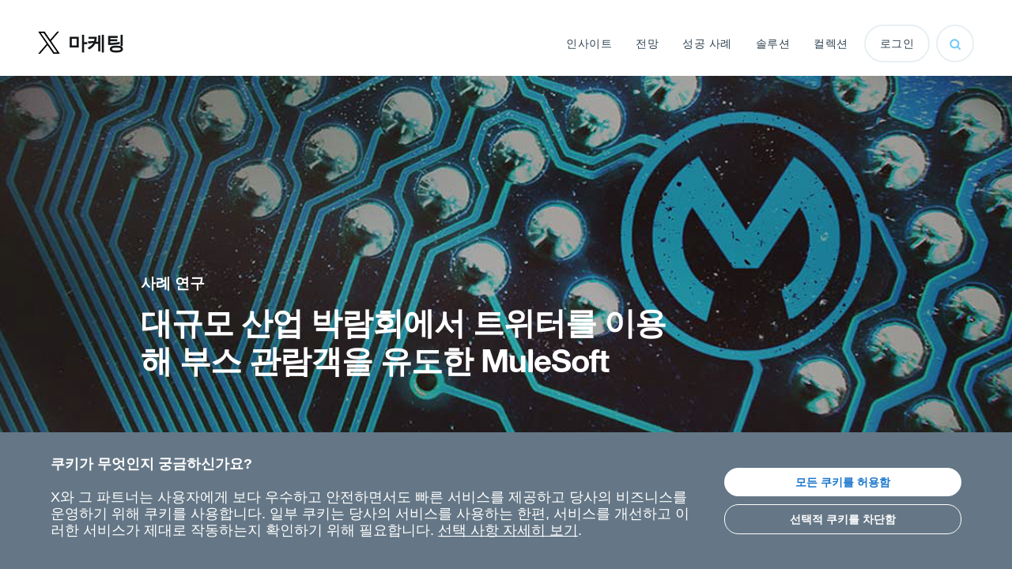

--- FILE ---
content_type: text/html
request_url: https://marketing.x.com/ko/success-stories/how-mulesoft-uses-twitter-to-drive-booth-traffic
body_size: 16440
content:







<!DOCTYPE html>


<html lang="ko" dir="ltr" prefix="og: http://ogp.me/ns#" data-behavior="i18n" data-environment="prod" data-server-mode="publish" data-dc="a">
  <head>
    






<meta charset="utf-8"/>

<meta name="viewport" content="width=device-width, initial-scale=1"/>

<title>대규모 산업 박람회에서 트위터를 이용해 부스 관람객을 유도한 MuleSoft</title>
<meta name="description" content="MuleSoft가 B2B 고객사와 연결해 브랜드를 홍보하고 리드를 생성하는 비용 효율적인 방법으로 트위터를 어떻게 활용했는지 알아보세요."/>








  <link rel="canonical" href="https://marketing.x.com/ko/success-stories/how-mulesoft-uses-twitter-to-drive-booth-traffic"/>
  <meta property="og:url" content="https://marketing.x.com/ko/success-stories/how-mulesoft-uses-twitter-to-drive-booth-traffic"/>





<meta property="og:type" content="article"/>
<meta property="og:title" content="대규모 산업 박람회에서 트위터를 이용해 부스 관람객을 유도한 MuleSoft"/>
<meta property="og:description" content="MuleSoft가 B2B 고객사와 연결해 브랜드를 홍보하고 리드를 생성하는 비용 효율적인 방법으로 트위터를 어떻게 활용했는지 알아보세요."/>

<meta name="keywords"/>


<meta name="twitter:card" content="summary"/>
<meta name="twitter:site" content="TwitterMktg"/>












      <link rel="alternate" hreflang="en" href="https://marketing.x.com/en/success-stories/how-mulesoft-uses-twitter-to-drive-booth-traffic"/>
      <link rel="alternate" hreflang="es" href="https://marketing.x.com/es/success-stories/how-mulesoft-uses-twitter-to-drive-booth-traffic"/>
      <link rel="alternate" hreflang="ar" href="https://marketing.x.com/ar/success-stories/how-mulesoft-uses-twitter-to-drive-booth-traffic"/>
      <link rel="alternate" hreflang="fr" href="https://marketing.x.com/fr/success-stories/how-mulesoft-uses-twitter-to-drive-booth-traffic"/>
      <link rel="alternate" hreflang="de" href="https://marketing.x.com/de/success-stories/how-mulesoft-uses-twitter-to-drive-booth-traffic"/>
      <link rel="alternate" hreflang="ja" href="https://marketing.x.com/ja/success-stories/how-mulesoft-uses-twitter-to-drive-booth-traffic"/>
      <link rel="alternate" hreflang="ko" href="https://marketing.x.com/ko/success-stories/how-mulesoft-uses-twitter-to-drive-booth-traffic"/>
      <link rel="alternate" hreflang="pt" href="https://marketing.x.com/pt/success-stories/how-mulesoft-uses-twitter-to-drive-booth-traffic"/>


<meta name="twitter:widgets:new-embed-design" content="on"/>
<meta name="twitter:widgets:csp" content="on"/>











  <link href="https://abs.twimg.com/favicons/twitter.3.ico" rel="shortcut icon" type="image/x-icon"/>




<script type="application/json" id="analytics-settings" nonce="7uxgRr1XtH6hwwcldnpF6uI7">{&quot;google&quot;:{&quot;accounts&quot;:[&quot;UA-30775-89&quot;],&quot;options&quot;:{&quot;displayAdvertisingFeatures&quot;:false,&quot;trackerUrl&quot;:&quot;https://g.twimg.com/googleanalytics/analytics.js&quot;}},&quot;scribe&quot;:{&quot;scribeSectionWithImpression&quot;:false},&quot;trackingPixel&quot;:{&quot;pixel_ids&quot;:[&quot;nva5m&quot;]},&quot;bing&quot;:{}}</script>






<script type="application/json" class="u14-data-layer" data-component="u14-data-layer" id="data-layer" nonce="7uxgRr1XtH6hwwcldnpF6uI7">{"page":{"pageId":"efdeec3","pageKey":"efdeec3-ko-ko","pageName":"대규모 산업 박람회에서 트위터를 이용해 부스 관람객을 유도한 MuleSoft","pagePath":"/content/marketing-twitter/ko/success-stories/how-mulesoft-uses-twitter-to-drive-booth-traffic","pageType":"base-page","pagePublishDate":"25/08/2020","language":"ko","geoRegion":"ko","category":{"tags":{"tagIDs":["marketing-twitter:content/industry/b2b","marketing-twitter:content/region/north-america/united-states","marketing-twitter:article-type/case-study","marketing-twitter:collection/dr"],"tagNames":["Tech B2B","미국","사례 연구","퍼포먼스 마케팅"]},"scribe":{"component":"how-mulesoft-uses-twitter-to-drive-booth-traffic","section":"success-stories","page":"marketing","element":"page"}},"attribute":{"articleTypeDesc":"사례 연구","articleType":"marketing-twitter:article-type/case-study"}}}</script>



    
    

    


















<link rel="stylesheet" href="/etc/designs/marketing2-twitter/public/css/core.css.twhash.a.f.9722806dcfcf9c751bf180a9614374a2.css" media="screen" type="text/css"/>
<link rel="stylesheet" href="/etc/designs/marketing2-twitter/public/css/legacy-colors.css.twhash.a.f.20fd26d638816cbce52d44904fc9c3c2.css" type="text/css"/>

<link rel="stylesheet" href="/etc/designs/marketing2-twitter/public/css/project.css.twhash.a.f.6f54c0626190460ac7421a5e9b2111e3.css" media="screen" type="text/css"/>

<link rel="stylesheet" href="/etc/designs/marketing2-twitter/public/css/print.css.twhash.a.f.67de1c964d9398cbf614aab841910ad6.css" media="print" type="text/css"/>














  </head>
  <body class="
        twtr-theme--blue
        page case-study
        page--
        
        twtr-color-bg--white-neutral
        
        js-no-scroll
        atm-light
      " style="--theme-color: var(--blue-dark)" data-analytics-page="marketing" data-analytics-section="success-stories" data-analytics-component="how-mulesoft-uses-twitter-to-drive-booth-traffic" data-analytics-element="page">
    







<div style="--nav-height: var(--navbar-tall)">
  






<div id="twBearerToken" data-value="AAAAAAAAAAAAAAAAAAAAACHguwAAAAAAaSlT0G31NDEyg%2BSnBN5JuyKjMCU%3Dlhg0gv0nE7KKyiJNEAojQbn8Y3wJm1xidDK7VnKGBP4ByJwHPb" style="display:none"></div>

<div id="twAuthenticationFlag" data-value="guest" style="display:none"></div>

<div id="twGeoLocationRegion" data-value="unknown" style="display:none"></div>



  

  



















<div class="u01b__page-padding"></div>

<div class="u01b  js-twtr-nav  u01b--white  u01b--text-dark twtr-color-bg--white-neutral  is-fixed">
  <div class="twtr-container--wide">
    <div class="twtr-grid">
      <div class="twtr-col-12">
        <div class="u01b__nav-content">
          <a class="u01b__skip-nav-content" href="#twtr-main">Skip to main content</a>
          <div class="u01b__nav-home">
            <div class="u01b__nav-controls">
              <a class="u01b__logo twtr-scribe-clicks" href="https://marketing.x.com/ko" data-twtr-scribe-section="u01b-navigation" data-twtr-scribe-element="X0TF" data-twtr-scribe-component="twitter-logo-icon" aria-label="마케팅 home">
                
                <svg viewbox="0 0 1200 1227" xmlns="http://www.w3.org/2000/svg" aria-hidden="true" role="none" class="u01b__icon-home"> 
 <path d="M714.163 519.284L1160.89 0H1055.03L667.137 450.887L357.328 0H0L468.492 681.821L0 1226.37H105.866L515.491 750.218L842.672 1226.37H1200L714.137 519.284H714.163ZM569.165 687.828L521.697 619.934L144.011 79.6944H306.615L611.412 515.685L658.88 583.579L1055.08 1150.3H892.476L569.165 687.854V687.828Z" /> 
</svg>
                <span class="u01b__home-link  twtr-type--bold-24">
                  마케팅
                </span>
              </a>
            </div>

            
          </div>

          
          <div class="u01b__dynamic-nav" data-links-json="[{&#34;isActive&#34;:false,&#34;hasActiveChild&#34;:false,&#34;children&#34;:[],&#34;overviewTitle&#34;:&#34;인사이트&#34;,&#34;linkDisabled&#34;:false,&#34;title&#34;:&#34;인사이트&#34;,&#34;path&#34;:&#34;https://marketing.x.com/ko/insights&#34;},{&#34;isActive&#34;:false,&#34;hasActiveChild&#34;:false,&#34;children&#34;:[],&#34;overviewTitle&#34;:&#34;전망&#34;,&#34;linkDisabled&#34;:false,&#34;title&#34;:&#34;전망&#34;,&#34;path&#34;:&#34;https://marketing.x.com/ko/perspectives&#34;},{&#34;isActive&#34;:false,&#34;hasActiveChild&#34;:false,&#34;children&#34;:[],&#34;overviewTitle&#34;:&#34;성공 사례&#34;,&#34;linkDisabled&#34;:false,&#34;title&#34;:&#34;성공 사례&#34;,&#34;path&#34;:&#34;https://marketing.x.com/ko/success-stories&#34;},{&#34;isActive&#34;:false,&#34;hasActiveChild&#34;:false,&#34;children&#34;:[],&#34;overviewTitle&#34;:&#34;솔루션&#34;,&#34;linkDisabled&#34;:false,&#34;title&#34;:&#34;솔루션&#34;,&#34;path&#34;:&#34;https://marketing.x.com/ko/solutions&#34;},{&#34;isActive&#34;:false,&#34;hasActiveChild&#34;:false,&#34;children&#34;:[],&#34;overviewTitle&#34;:&#34;컬렉션&#34;,&#34;linkDisabled&#34;:false,&#34;title&#34;:&#34;컬렉션&#34;,&#34;path&#34;:&#34;https://marketing.x.com/ko/collections&#34;}]" data-icon-chevron-right="&lt;svg xmlns=&#34;http://www.w3.org/2000/svg&#34; width=&#34;24&#34; height=&#34;24&#34; viewbox=&#34;0 0 24 24&#34; aria-hidden=&#34;true&#34; focusable=&#34;false&#34; role=&#34;none&#34; class=&#34;twtr-icon&#34;> 
 &lt;path opacity=&#34;0&#34; d=&#34;M0 0h24v24H0z&#34; /> 
 &lt;path d=&#34;M17.207 11.293l-7.5-7.5c-.39-.39-1.023-.39-1.414 0s-.39 1.023 0 1.414L15.086 12l-6.793 6.793c-.39.39-.39 1.023 0 1.414.195.195.45.293.707.293s.512-.098.707-.293l7.5-7.5c.39-.39.39-1.023 0-1.414z&#34; /> 
&lt;/svg>" data-icon-arrow-left="&lt;svg width=&#34;28px&#34; height=&#34;28px&#34; viewbox=&#34;0 0 28 28&#34; version=&#34;1.1&#34; xmlns=&#34;http://www.w3.org/2000/svg&#34; xmlns:xlink=&#34;http://www.w3.org/1999/xlink&#34; aria-hidden=&#34;true&#34; focusable=&#34;false&#34; role=&#34;none&#34; class=&#34;twtr-icon  u01b__icon-arrow-left&#34;> 
 &lt;g stroke=&#34;none&#34; stroke-width=&#34;1&#34; fill=&#34;none&#34; fill-rule=&#34;evenodd&#34; stroke-linecap=&#34;round&#34;> 
  &lt;g transform=&#34;translate(-1216.000000, -298.000000)&#34; stroke-width=&#34;2.25&#34;> 
   &lt;g transform=&#34;translate(1200.000000, 282.000000)&#34;> 
    &lt;g transform=&#34;translate(17.000000, 17.000000)&#34;> 
     &lt;path d=&#34;M0.756410256,12.8589744 L25.7179487,12.8589744&#34;>&lt;/path> 
     &lt;path d=&#34;M13.2371795,25.3397436 L25.7179487,12.8589744&#34;>&lt;/path> 
     &lt;path d=&#34;M13.2371795,12.4807692 L25.3397436,0.378205128&#34; transform=&#34;translate(19.288462, 6.429487) rotate(-90.000000) translate(-19.288462, -6.429487) &#34;>&lt;/path> 
    &lt;/g> 
   &lt;/g> 
  &lt;/g> 
 &lt;/g> 
&lt;/svg>" data-icon-chevron-down="&lt;svg xmlns=&#34;http://www.w3.org/2000/svg&#34; width=&#34;24&#34; height=&#34;24&#34; viewbox=&#34;0 0 24 24&#34; aria-hidden=&#34;true&#34; focusable=&#34;false&#34; role=&#34;none&#34; class=&#34;twtr-icon&#34;> 
 &lt;path opacity=&#34;0&#34; d=&#34;M0 0h24v24H0z&#34; /> 
 &lt;path d=&#34;M20.207 7.043c-.39-.39-1.023-.39-1.414 0L12 13.836 5.207 7.043c-.39-.39-1.023-.39-1.414 0s-.39 1.023 0 1.414l7.5 7.5c.195.195.45.293.707.293s.512-.098.707-.293l7.5-7.5c.39-.39.39-1.023 0-1.414z&#34; /> 
&lt;/svg>" data-icon-close="&lt;svg version=&#34;1.1&#34; xmlns=&#34;http://www.w3.org/2000/svg&#34; xmlns:xlink=&#34;http://www.w3.org/1999/xlink&#34; x=&#34;0px&#34; y=&#34;0px&#34; viewbox=&#34;0 0 24 24&#34; style=&#34;enable-background:new 0 0 24 24;&#34; xml:space=&#34;preserve&#34; aria-hidden=&#34;true&#34; focusable=&#34;false&#34; role=&#34;none&#34; class=&#34;twtr-icon--md&#34;> 
 &lt;g> 
  &lt;g> 
   &lt;defs> 
    &lt;rect id=&#34;SVGID_1_&#34; x=&#34;-468&#34; y=&#34;-1360&#34; width=&#34;1440&#34; height=&#34;3027&#34; /> 
   &lt;/defs> 
   &lt;clippath id=&#34;SVGID_2_&#34;> 
    &lt;use xlink:href=&#34;#SVGID_1_&#34; style=&#34;overflow:visible;&#34; /> 
   &lt;/clippath> 
  &lt;/g> 
 &lt;/g> 
 &lt;rect x=&#34;-468&#34; y=&#34;-1360&#34; class=&#34;st0&#34; width=&#34;1440&#34; height=&#34;3027&#34; style=&#34;fill:rgb(0,0,0,0);stroke-width:3;stroke:rgb(0,0,0)&#34; /> 
 &lt;path d=&#34;M13.4,12l5.8-5.8c0.4-0.4,0.4-1,0-1.4c-0.4-0.4-1-0.4-1.4,0L12,10.6L6.2,4.8c-0.4-0.4-1-0.4-1.4,0c-0.4,0.4-0.4,1,0,1.4
	l5.8,5.8l-5.8,5.8c-0.4,0.4-0.4,1,0,1.4c0.2,0.2,0.4,0.3,0.7,0.3s0.5-0.1,0.7-0.3l5.8-5.8l5.8,5.8c0.2,0.2,0.5,0.3,0.7,0.3
	s0.5-0.1,0.7-0.3c0.4-0.4,0.4-1,0-1.4L13.4,12z&#34; /> 
&lt;/svg>" data-icon-search="&lt;svg xmlns=&#34;http://www.w3.org/2000/svg&#34; width=&#34;24&#34; height=&#34;24&#34; viewbox=&#34;0 0 24 24&#34; aria-hidden=&#34;true&#34; focusable=&#34;false&#34; role=&#34;none&#34; class=&#34;twtr-icon&#34;> 
 &lt;path opacity=&#34;0&#34; d=&#34;M0 0h24v24H0z&#34; /> 
 &lt;path d=&#34;M22.06 19.94l-3.73-3.73C19.38 14.737 20 12.942 20 11c0-4.97-4.03-9-9-9s-9 4.03-9 9 4.03 9 9 9c1.943 0 3.738-.622 5.21-1.67l3.73 3.73c.292.294.676.44 1.06.44s.768-.146 1.06-.44c.586-.585.586-1.535 0-2.12zM11 17c-3.308 0-6-2.692-6-6s2.692-6 6-6 6 2.692 6 6-2.692 6-6 6z&#34; /> 
&lt;/svg>" data-icon-search-submit="&lt;svg width=&#34;21&#34; height=&#34;21&#34; viewbox=&#34;0 0 21 21&#34; fill=&#34;none&#34; xmlns=&#34;http://www.w3.org/2000/svg&#34; aria-hidden=&#34;true&#34; role=&#34;none&#34; class=&#34;twtr-icon&#34;> 
 &lt;path fill-rule=&#34;evenodd&#34; clip-rule=&#34;evenodd&#34; d=&#34;M16.33 14.21L20.06 17.94C20.646 18.525 20.646 19.475 20.06 20.06C19.768 20.354 19.384 20.5 19 20.5C18.616 20.5 18.232 20.354 17.94 20.06L14.21 16.33C12.738 17.378 10.943 18 9 18C4.03 18 0 13.97 0 9C0 4.03 4.03 0 9 0C13.97 0 18 4.03 18 9C18 10.942 17.38 12.737 16.33 14.21ZM3 9C3 12.308 5.692 15 9 15C12.308 15 15 12.308 15 9C15 5.692 12.308 3 9 3C5.692 3 3 5.692 3 9Z&#34; fill=&#34;white&#34; /> 
&lt;/svg>" data-bg-color="white-neutral" data-root-page-title="마케팅" data-search-placeholder="검색" data-search-enabled="true" data-search-page="https://marketing.x.com/ko/search" data-search-query-key="q" data-search-query-type="?" data-scribe-element="X0TF" data-scribe-section="u01b-navigation" data-profile-enabled="true" data-cta-text="Subscribe" data-cta-link="https://marketing.x.com/apac/ko/subscribe.html?subscribe_cta=subscribe-header" data-cta-link-new-tab="false">
            
          </div>

          <div class="u01b__static-nav">
            
          </div>
        </div>
      </div>
    </div>
  </div>
</div>




  


<main class="twtr-color-bg--white-neutral   marketing__header-banner-margin" id="twtr-main">
  







<div class="root responsivegrid">


<div class="aem-Grid aem-Grid--12 aem-Grid--default--12 ">
    
    <div class="ct01-columns aem-GridColumn aem-GridColumn--default--12">
































 




<div class="ct01
            
            twtr-padding__nested--top
            twtr-padding__section--bottom
            
            
            
            
            
            
            
            
            
            ">

  <div class="ct01__content  twtr-container  ">
    <div class="ct01__item  twtr-grid    ">
      
        <div class="ct01__column
                    twtr-col-md-9
                    
                    ">
          <div class="ct01__wrapper    ">
            
  
  
  
      
      
      
      <div class="ct09-justify-content twtr-component--last twtr-component twtr-component--first">











  
  









<div class="ct09      has-fixed-height--px" data-fixed-height="384" style="--ct09-fixed-height: 384;">
  <div class="ct09__item">
    <div class="ct09__wrapper  is-direction--column  is-justified-end  is-aligned-start    twtr-spacing--pb-0">
      
  
  
  
      
      
      
      <div class="b02-rich-text-v2 twtr-rte-v2 twtr-component--last twtr-component twtr-component--first">













<div class="b02-v2  twtr-rte-spacing--200  twtr-color--gray-700  twtr-component-space--md">
  <p><span class="twtr-color--gray-0"><span class="twtr-type--bold-200">사례 연구</span></span></p><h1><span class="twtr-color--gray-0"><span class="twtr-type--bold-700r">대규모 산업 박람회에서 트위터를 이용해 부스 관람객을 유도한 MuleSoft</span></span></h1>
  
</div>
</div>

  
  
    </div>
  </div>
</div>
</div>

  
  
          </div>
        </div>
      
        <div class="ct01__column
                    twtr-col-md-3
                    
                    ">
          <div class="ct01__wrapper    ">
            
  
  
  
  
          </div>
        </div>
      
    </div>
  </div>
  
    <div class="ct01__background">

      
      <picture>
        <source srcset="/content/dam/marketing-twitter/success-stories/mulesoft/MuleSoft-Header.jpg.twimg.768.jpg" media="(max-width: 600px)"/>
        <source srcset="/content/dam/marketing-twitter/success-stories/mulesoft/MuleSoft-Header.jpg.twimg.2560.jpg" media="(min-width: 1920px)"/>
        <img src="[data-uri]" data-src="/content/dam/marketing-twitter/success-stories/mulesoft/MuleSoft-Header.jpg.twimg.1920.jpg" width="1200" height="675" alt data-object-fit="cover" class="ct01__background-img  lazyload false"/>
      </picture>

      
      

      
      <div class="ct01__background-tint  twtr-background__tint  background__tint--highTint"></div>
    </div>
  
  
</div>
</div>
<div class="ct01-columns aem-GridColumn aem-GridColumn--default--12">
































 




<div class="ct01
            
            twtr-padding__section--top
            twtr-padding__section--bottom
            
            
            
            
            
            
            
            
            
            ">

  <div class="ct01__content  twtr-container  ">
    <div class="ct01__item  twtr-grid    ">
      
        <div class="ct01__column
                    twtr-col-md-7
                    
                    ">
          <div class="ct01__wrapper    ">
            
  
  
  
      
      
      
      <div class="b02-rich-text-v2 twtr-rte-v2 twtr-component twtr-component--first">













<div class="b02-v2  twtr-rte-spacing--400  twtr-color--gray-700  twtr-component-space--md">
  <h4><span class="twtr-color--gray-900"><span class="twtr-type--bold-400r">주요 수치</span></span></h4>
  
</div>
</div>

  
      
      
      
      <div class="ct01-columns twtr-component">
































 




<div class="ct01
            
            twtr-padding__paragraph--top
            twtr-padding__paragraph--bottom
            
            
            
            
            
            has-no-gutter
            
            
            
            ">

  <div class="ct01__content    ">
    <div class="ct01__item  twtr-grid    ">
      
        <div class="ct01__column
                    twtr-col-md-4
                    
                    ">
          <div class="ct01__wrapper    is-horizontally-centered">
            
  
  
  
      
      
      
      <div class="b02-rich-text-v2 twtr-rte-v2 twtr-component--last twtr-component twtr-component--first">













<div class="b02-v2  twtr-rte-spacing--400  twtr-color--gray-700  twtr-component-space--md">
  
              <p><span class="twtr-color--gray-900"><span class="twtr-color--blue-400"><span class="twtr-type--bold-700">4천 건</span></span><br /><span class="twtr-color--gray-500">리드</span></span></p>
            
  
</div>
</div>

  
  
          </div>
        </div>
      
        <div class="ct01__column
                    twtr-col-md-4
                    
                    ">
          <div class="ct01__wrapper    is-horizontally-centered">
            
  
  
  
      
      
      
      <div class="b02-rich-text-v2 twtr-rte-v2 twtr-component--last twtr-component twtr-component--first">













<div class="b02-v2  twtr-rte-spacing--400  twtr-color--gray-700  twtr-component-space--md">
  
              <p><span class="twtr-color--gray-900"><span class="twtr-color--blue-400"><span class="twtr-type--bold-700">5.18%</span></span><br /><span class="twtr-color--gray-500">평균 트윗 참여율</span></span></p>
            
  
</div>
</div>

  
  
          </div>
        </div>
      
        <div class="ct01__column
                    twtr-col-md-4
                    
                    ">
          <div class="ct01__wrapper    is-horizontally-centered">
            
  
  
  
      
      
      
      <div class="b02-rich-text-v2 twtr-rte-v2 twtr-component--last twtr-component twtr-component--first">













<div class="b02-v2  twtr-rte-spacing--400  twtr-color--gray-700  twtr-component-space--md">
  
              <p><span class="twtr-color--gray-900"><span class="twtr-color--blue-400"><span class="twtr-type--bold-700">2.00달러</span></span><br /><span class="twtr-color--gray-500">평균 CPE(참여당 비용)</span></span></p>
            
  
</div>
</div>

  
  
          </div>
        </div>
      
    </div>
  </div>
  
  
</div>
</div>

  
      
      
      
      <div class="b02-rich-text-v2 twtr-rte-v2 twtr-component">













<div class="b02-v2  twtr-rte-spacing--400  twtr-color--gray-700  twtr-component-space--md">
  <h2><span class="twtr-color--gray-900"><span class="twtr-type--bold-600r">기회</span></span></h2>
  
</div>
</div>

  
      
      
      
      <div class="b02-rich-text-v2 twtr-rte-v2 twtr-component">













<div class="b02-v2  twtr-rte-spacing--400  twtr-color--gray-700  twtr-component-space--md">
  <p><span class="twtr-color--gray-900">드림포스 컨벤션(<a href="https://twitter.com/intent/user?screen_name&#61;Dreamforce" rel="nofollow">&#64;Dreamforce</a>)은 매년 수천 명의 영향력 있는 IT 분야 전문가와 경영인들이 모이는 행사로서 B2B 브랜드에게는 수백만 달러의 가치를 지닌 잠재 영업 기회입니다. 드림포스에는 CIO, 영업 및 마케팅 임원, 아키텍처 전문가, 개발자 및 IT 총괄 담당자들이 주로 참여합니다.</span></p>
<p><span class="twtr-color--gray-900">수많은 공급업체가 참가자들의 관심을 유도하는 컨벤션 현장에서 주목을 받는다는 것은 어려운 일입니다. 올해 행사에 참가한 소프트웨어 기업 MuleSoft(<a href="https://twitter.com/intent/user?screen_name&#61;MuleSoft" rel="nofollow">&#64;MuleSoft</a>)에서는 데이터, 앱, 각종 디바이스를 관리할 수 있는 소프트웨어 솔루션을 필요로 하는 B2B 고객사와 연결할 수 있는 비용 효율적인 방법을 모색하고 있었습니다. 따라서 연관성이 높은 관람객들을 자사의 부스로 유도하는 것이 중요했습니다.</span></p>

  
</div>
</div>

  
      
      
      
      <div class="b02-rich-text-v2 twtr-rte-v2 twtr-component">













<div class="b02-v2  twtr-rte-spacing--400  twtr-color--gray-700  twtr-component-space--md">
  <h2><span class="twtr-color--gray-900"><span class="twtr-type--bold-600r">전략</span></span></h2>
  
</div>
</div>

  
      
      
      
      <div class="b02-rich-text-v2 twtr-rte-v2 twtr-component--last twtr-component">













<div class="b02-v2  twtr-rte-spacing--400  twtr-color--gray-700  twtr-component-space--md">
  <p><span class="twtr-color--gray-900"><a href="https://twitter.com/intent/user?screen_name&#61;MuleSoft" rel="nofollow">MuleSoft</a>는 Salesforce 연결 솔루션 분야의 선도 업체라는 점을 컨벤션 참가자들에게 효과적으로 홍보하는 데 중점을 두었습니다. 이를 위해 타겟 오디언스의 참여를 유도하고 관람객을 부스로 이끌 수 있는 단순하면서도 창의적인 트위터 전략을 세웠습니다.</span></p>
<p><span class="twtr-color--gray-900">행사가 다가오면서 <a href="https://twitter.com/intent/user?screen_name&#61;MuleSoft" rel="nofollow">MuleSoft</a>는 랜딩 페이지에 &#39;Hoodie Hunt&#39; 트위터 콘테스트를 포함해 자사가 준비한 각종 이벤트를 중점적으로 소개했으며, 이를 이메일과 소셜 미디어로 공유했습니다. MuleSoft는 프로모션 트윗을 사용해 참가자들이 전시장에서 부스 위치를 쉽게 찾을 수 있도록 했으며, 컨벤션 해시태그인 #DF15를 사용해 경품 증정 이벤트에 대한 기대와 관심을 높였습니다.</span></p>
<p><span class="twtr-color--gray-900">MuleSoft는 트위터를 통해 컨벤션에 참가하지 않은 수많은 오디언스에게 도달함과 동시에 <a href="https://twitter.com/intent/user?screen_name&#61;Dreamforce" rel="nofollow">드림포스</a> 및 <a href="https://twitter.com/intent/user?screen_name&#61;salesforce" rel="nofollow">&#64;salesforce</a> 팔로워들과도 직접 소통할 수 있었습니다.<br />
</span></p>

  
</div>
</div>

  
  
          </div>
        </div>
      
        <div class="ct01__column
                    twtr-col-md-4 twtr-offset-1-md
                    
                    ">
          <div class="ct01__wrapper    ">
            
  
  
  
      
      
      
      <div class="m03-follow-twitter-account twtr-component twtr-component--first">


<div class="m03 twtr-spacing--pbr-700">
  <div class="m03__item">
    <div class="m03__wrapper">
      <div class="m03__avatar">
        <img src="data:image/svg+xml;charset=utf-8,&lt;svg xmlns=&#39;http://www.w3.org/2000/svg&#39; width=&#39;24&#39; height=&#39;24&#39; viewBox=&#39;0 0 24 24&#39;>&lt;defs>&lt;style>.cls-1{fill:%23bcbcbc}&lt;/style>&lt;/defs>&lt;path id=&#39;bounds&#39; opacity=&#39;0&#39; d=&#39;M0 0h24v24H0z&#39;/>&lt;path class=&#39;cls-1&#39; d=&#39;M23.643 4.937c-.835.37-1.732.62-2.675.733.962-.576 1.7-1.49 2.048-2.578-.9.534-1.897.922-2.958 1.13-.85-.904-2.06-1.47-3.4-1.47-2.572 0-4.658 2.086-4.658 4.66 0 .364.042.718.12 1.06-3.873-.195-7.304-2.05-9.602-4.868-.4.69-.63 1.49-.63 2.342 0 1.616.823 3.043 2.072 3.878-.764-.025-1.482-.234-2.11-.583v.06c0 2.257 1.605 4.14 3.737 4.568-.392.106-.803.162-1.227.162-.3 0-.593-.028-.877-.082.593 1.85 2.313 3.198 4.352 3.234-1.595 1.25-3.604 1.995-5.786 1.995-.376 0-.747-.022-1.112-.065 2.062 1.323 4.51 2.093 7.14 2.093 8.57 0 13.255-7.098 13.255-13.254 0-.2-.005-.402-.014-.602.91-.658 1.7-1.477 2.323-2.41z&#39;/>&lt;/svg>
" data-src="https://pbs.twimg.com/profile_images/1817960524048646147/QEx-4jNy_200x200.jpg" alt="MuleSoft" class="m03__avatar-image lazyload" data-emptytext="Image"/>
      </div>
      <div class="m03__account-wrapper">
        <div class="m03__account">
          <a href="https://twitter.com/MuleSoft" target="_blank" rel="noopener">
            <span class="m03__account-name twtr-color--dark-gray-neutral twtr-type--bold-24">MuleSoft</span>
            <span class="m03__account-handle twtr-color--light-gray-neutral twtr-type--normal-14">@MuleSoft</span>
          </a>
        </div>
        <div class="m03__follow-button">
          <a href="https://twitter.com/intent/follow?screen_name=MuleSoft" class="m03__button twtr-btn twtr-btn--secondary twtr-btn--size-default twtr-btn-color--secondary-blue">
            <svg xmlns="http://www.w3.org/2000/svg" width="24" height="24" viewbox="0 0 24 24" aria-hidden="true" focusable="false" role="none" class="b03__icon twtr-icon twtr-color-fill--blue-logo"> 
 <path opacity="0" d="M0 0h24v24H0z" /> 
 <path d="M23.643 4.937c-.835.37-1.732.62-2.675.733.962-.576 1.7-1.49 2.048-2.578-.9.534-1.897.922-2.958 1.13-.85-.904-2.06-1.47-3.4-1.47-2.572 0-4.658 2.086-4.658 4.66 0 .364.042.718.12 1.06-3.873-.195-7.304-2.05-9.602-4.868-.4.69-.63 1.49-.63 2.342 0 1.616.823 3.043 2.072 3.878-.764-.025-1.482-.234-2.11-.583v.06c0 2.257 1.605 4.14 3.737 4.568-.392.106-.803.162-1.227.162-.3 0-.593-.028-.877-.082.593 1.85 2.313 3.198 4.352 3.234-1.595 1.25-3.604 1.995-5.786 1.995-.376 0-.747-.022-1.112-.065 2.062 1.323 4.51 2.093 7.14 2.093 8.57 0 13.255-7.098 13.255-13.254 0-.2-.005-.402-.014-.602.91-.658 1.7-1.477 2.323-2.41z" /> 
</svg>
            팔로우
          </a>
        </div>
      </div>
    </div>
  </div>
</div>

</div>

  
      
      
      
      <div class="m01-tagsList twtr-component">


<div class="m01 twtr-spacing--pbr-700">
  <div class="m01__header  twtr-type--bold-100">태그</div>
  
    <ul class="m01__tags">
      
        <li class="m01__tag-item  twtr-type--roman-100">Tech B2B</li>
      
        <li class="m01__tag-item  twtr-type--roman-100">미국</li>
      
        <li class="m01__tag-item  twtr-type--roman-100">사례 연구</li>
      
        <li class="m01__tag-item  twtr-type--roman-100">퍼포먼스 마케팅</li>
      
    </ul>

    

  
</div>
</div>

  
      
      
      
      <div class="b24-share-tweet twtr-component">









<div class="b24__wrapper twtr-spacing--pbr-700">
  
  <button class="b24 b24--btn b24--gray-50 b24--jumbo" data-text="대규모 산업 박람회에서 트위터를 이용해 부스 관람객을 유도한 MuleSoft" type="button">
      <div class="b24__icon">
        <svg viewbox="0 0 1200 1227" xmlns="http://www.w3.org/2000/svg" aria-hidden="true" role="none" class="twtr-color-fill--black"> 
 <path d="M714.163 519.284L1160.89 0H1055.03L667.137 450.887L357.328 0H0L468.492 681.821L0 1226.37H105.866L515.491 750.218L842.672 1226.37H1200L714.137 519.284H714.163ZM569.165 687.828L521.697 619.934L144.011 79.6944H306.615L611.412 515.685L658.88 583.579L1055.08 1150.3H892.476L569.165 687.854V687.828Z" /> 
</svg>
      </div>
      <span class="b24__label">게시</span>
  </button>
  
  
</div>
</div>

  
      
      
      
      <div class="ct08-content-fragment twtr-component--last twtr-component">










<div class="ct08">
  <div class="ct08__item">
    
      
        




    
    
    <div class="f14-newsletter-tile">


<div class="f14" data-bg-color="twtr-background--gray-900" data-confirmation-headline="구독 신청이 완료되었습니다." data-confirmation-description="구독 신청을 해주셔서 감사드립니다. 곧 좋은 정보로 찾아뵙겠습니다." data-disclaimer="구독을 해주시면 트위터에서 보내드리는 마케팅 소식 수신에 동의하는 것을 의미합니다. 귀하께서는 언제든지 구독을 취소할 수 있습니다." data-eloqua-id="1259914507" data-headline="Twitter의 최신 마케팅 소식을 이메일로 받아보세요!" data-headline-color="twtr-color--white" data-icon-circle-checkmark="&lt;svg version=&#34;1.1&#34; xmlns=&#34;http://www.w3.org/2000/svg&#34; xmlns:xlink=&#34;http://www.w3.org/1999/xlink&#34; x=&#34;0px&#34; y=&#34;0px&#34; viewbox=&#34;0 0 21.5 21.5&#34; style=&#34;enable-background:new 0 0 21.5 21.5;&#34; xml:space=&#34;preserve&#34; aria-hidden=&#34;true&#34; focusable=&#34;false&#34; role=&#34;none&#34; class=&#34;twtr-icon twtr-color-fill--blue-dark&#34;> 
 &lt;path d=&#34;M10.8,0C4.8,0,0,4.8,0,10.8s4.8,10.8,10.8,10.8s10.8-4.8,10.8-10.8S16.7,0,10.8,0z M14.8,7.7l-4.3,6.7c0,0-0.4,0.5-0.4,0.6
	c-0.1,0.1-0.3,0.2-0.5,0.2S9.2,15.1,9,15l-2.7-2.7C6,12,6,11.5,6.3,11.2c0.3-0.3,0.8-0.3,1.1,0l2,2l4.2-6.4c0.2-0.3,0.7-0.4,1-0.2
	C15,6.9,15.1,7.4,14.8,7.7z&#34; /> 
&lt;/svg>" data-component-path="/content/marketing-twitter/ko/newsletter-tile/jcr:content/par/f14_newsletter_tile" data-sub-headline-color="twtr-color--blue-500" data-country-keys="United States,Afghanistan,Aland Islands,Albania,Algeria,American Samoa,Andorra,Angola,Anguilla,Antarctica,Antigua And Barbuda,Argentina,Armenia,Aruba,Australia,Austria,Azerbaijan,Bahamas,Bahrain,Bangladesh,Barbados,Belarus,Belgium,Belize,Benin,Bermuda,Bhutan,Bolivia,Bosnia And Herzegovina,Botswana,Bouvet Island,Brazil,British Indian Ocean Territory,Brunei Darussalam,Bulgaria,Burkina Faso,Burundi,Cambodia,Cameroon,Canada,Cape Verde,Cayman Islands,Central African Republic,Chad,Chile,China,Christmas Island,Cocos (Keeling) Islands,Colombia,Comoros,Congo,Congo, The Democratic Republic Of The,Cook Islands,Costa Rica,Cote D&#39;Ivoire,Croatia,Cuba,Curacao,Cyprus,Czech Republic,Denmark,Djibouti,Dominica,Dominican Republic,Ecuador,Egypt,El Salvador,Equatorial Guinea,Eritrea,Estonia,Ethiopia,Falkland Islands (Malvinas),Faroe Islands,Fiji,Finland,France,French Guiana,French Polynesia,French Southern Territories,Gabon,Gambia,Georgia,Germany,Ghana,Gibraltar,Greece,Greenland,Grenada,Guadeloupe,Guam,Guatemala,Guernsey,Guinea,Guinea-Bissau,Guyana,Haiti,Heard Island And Mcdonald Islands,Holy See (Vatican City State),Honduras,Hong Kong,Hungary,Iceland,India,Indonesia,Iran,Iraq,Ireland,Isle Of Man,Israel,Italy,Jamaica,Japan,Jersey,Jordan,Kazakhstan,Kenya,Kiribati,Kuwait,Kyrgyzstan,Lao People&#39;S Democratic Republic,Latvia,Lebanon,Lesotho,Liberia,Libyan Arab Jamahiriya,Liechtenstein,Lithuania,Luxembourg,Macao,Macedonia, The Former Yugoslav Republic Of,Madagascar,Malawi,Malaysia,Maldives,Mali,Malta,Marshall Islands,Martinique,Mauritania,Mauritius,Mayotte,Mexico,Micronesia, Federated States Of,Moldova, Republic Of,Monaco,Mongolia,Montserrat,Morocco,Mozambique,Myanmar,Namibia,Nauru,Nepal,Netherlands,Netherlands Antilles,New Caledonia,New Zealand,Nicaragua,Niger,Nigeria,Niue,Norfolk Island,Northern Mariana Islands,Norway,Oman,Pakistan,Palau,Palestinian Territory, Occupied,Panama,Papua New Guinea,Paraguay,Peru,Philippines,Pitcairn,Poland,Portugal,Puerto Rico,Qatar,Reunion,Romania,Russia,Rwanda,Saint Helena,Saint Kitts And Nevis,Saint Lucia,Saint Pierre And Miquelon,Saint Vincent And The Grenadines,Samoa,San Marino,Sao Tome And Principe,Saudi Arabia,Senegal,Serbia And Montenegro,Seychelles,Sierra Leone,Singapore,Slovakia,Slovenia,Solomon Islands,Somalia,South Africa,South Georgia And The South Sandwich Islands,South Korea,Spain,Sri Lanka,Sudan,Suriname,Svalbard And Jan Mayen,Swaziland,Sweden,Switzerland,Syrian Arab Republic,Taiwan,Tajikistan,Tanzania,Thailand,Timor-Leste,Togo,Tokelau,Tonga,Trinidad And Tobago,Tunisia,Turkey,Turkmenistan,Turks And Caicos Islands,Tuvalu,Uganda,Ukraine,United Arab Emirates,United Kingdom,United States Minor Outlying Islands,Uruguay,Uzbekistan,Vanuatu,Venezuela,Venezuela, Bolivarian Republic of,Viet Nam,Virgin Islands, British,Virgin Islands, U.S.,Wallis And Futuna,Western Sahara,Yemen,Zambia,Zimbabwe" data-country-values="미국,아프가니스탄,올란드 제도,알바니아,알제리,아메리칸 사모아,안도라,앙골라,안길라,남극 대륙,앤티가 바부다,아르헨티나,아르메니아,아루바,오스트레일리아,오스트리아,아제르바이잔,바하마,바레인,방글라데시,바베이도스,벨라루스,벨기에,벨리즈,베냉,버뮤다,부탄,볼리비아,보스니아 헤르체고비나,보츠와나,부베,브라질,영국령인도양식민지,브루나이,불가리아,부르키나파소,부룬디,캄보디아,카메룬,캐나다,까뽀베르데,케이맨 제도,중앙 아프리카 공화국,차드,칠레,중국,크리스마스섬,코코스제도,콜롬비아,코모로스,콩고,콩고민주공화국,쿡제도,코스타리카,코트디부아르,크로아티아,쿠바,퀴라소,사이프러스,체코,덴마크,지부티,도미니카,도미니카 공화국,에콰도르,이집트,엘살바도르,적도 기니,에리트리아,에스토니아,이디오피아,포클랜드 제도,페로 제도,피지,핀란드,프랑스,프랑스령 기아나,프랑스령 폴리네시아,프랑스 남부 지방,가봉,감비아,그루지야,독일,가나,지브롤터,그리스,그린란드,그레나다,과들루프,괌,과테말라,건지,기니,기네비쏘,가이아나,아이티,허드섬-맥도널드제도,바티칸,온두라스,홍콩,헝가리,아이슬란드,인도,인도네시아,이란,이라크,아일랜드,맨 섬,이스라엘,이탈리아,자메이카,일본,저지,요르단,카자흐스탄,케냐,키리바시,쿠웨이트,키르기스스탄,라오스,라트비아,레바논,레소토,라이베리아,케이맨제도,리히텐슈타인,리투아니아,룩셈부르크,마카오, 중국 특별행정구,마케도니아,마다가스카르,말라위,말레이시아,몰디브,말리,몰타,마셜 제도,말티니크,모리타니,모리셔스,마요티,멕시코,미크로네시아, 연방,몰도바,모나코,몽골,몬트세라트,모로코,모잠비크,미얀마,나미비아,나우루,네팔,네덜란드,네덜란드 령 앤 틸리 스,뉴 칼레도니아,뉴질랜드,니카라과,니제르,나이지리아,니우에,노퍽섬,북마리아나 제도,노르웨이,오만,파키스탄,팔라우,팔레스타인 지구,파나마,파푸아뉴기니,파라과이,페루,필리핀,핏케언섬,폴란드,포르투갈,푸에르토 리코,카타르,리유니온,루마니아,러시아,르완다,세인트헬레나,세인트크리스토퍼 네비스,세인트루시아,세인트피에르-미케롱,세인트빈센트그레나딘,사모아,산마리노,상투메 프린시페,사우디아라비아,세네갈,세르비아와 몬테네그로,쉐이쉘,시에라리온,싱가포르,슬로바키아,슬로베니아,솔로몬 제도,소말리아,남아프리카,사우스조지아 사우스샌드위치 제도,대한민국,스페인,스리랑카,수단,수리남,스발바르제도-얀마웬섬,스와질랜드,스웨덴,스위스,시리아,대만,타지키스탄,탄자니아,태국,동티모르,토고,토켈라우,통가,트리니다드 토바고,튀니지,터키,투르크메니스탄,터크스케이커스제도,투발루,우간다,우크라이나,아랍에미리트 연합,영국,미국 작은 외딴 섬,우루과이,우즈베키스탄,바누아투,베네수엘라,베네수엘라, 볼리바리아 공화국,베트남,영국령 버진 아일랜드,미국령 버진아일랜드,왈리스-푸투나 제도,서사하라,예멘,잠비아,짐바브웨">
</div>
</div>



      
      
    

    
  </div>

  
</div>
</div>

  
  
          </div>
        </div>
      
    </div>
  </div>
  
  
</div>
</div>
<div class="ct01-columns aem-GridColumn aem-GridColumn--default--12">
































 




<div class="ct01
            
            twtr-padding__section--top
            twtr-padding__section--bottom
            twtr-background--gray-50
            
            
            
            
            has-no-gutter
            
            
            
            ">

  <div class="ct01__content    ">
    <div class="ct01__item  twtr-grid    ">
      
        <div class="ct01__column
                    twtr-col-md-12
                    
                    ">
          <div class="ct01__wrapper    ">
            
  
  
  
      
      
      
      <div class="ct04-panels twtr-component twtr-component--first">


















<div class="ct04
            
            twtr-padding__nested--top
            twtr-padding__section--bottom">
  <div class="ct04__item">
    <div class="ct04__panels  twtr-container  ">
      <div class="ct04__panel  ct04__panel--left    is-second">
        <div class="ct04__bg  ct04__bg--left  ">
          

          <!-- /* Video component Left */-->
          
        </div>

        <div class="ct04__panel-content  ct04__panel-content--left  is-  ">
          




    
    
    <div class="tw10-embedded-tweet twtr-component-space--md">











<!--tw10-embedded-tweet__item-->
<div class="tw10-embedded-tweet__item  promoted-tweet  promoted-tweet-default publicview" data-tweet-id="641694413815570432" data-tweet-width="400" data-tweet-conversation="all" data-tweet-cards="visible" data-tweet-theme="light">
</div><!--/tw10-embedded-tweet__item-->
</div>



        </div>
      </div>
      <div class="ct04__panel  ct04__panel--right    is-first">
        <div class="ct04__bg  ct04__bg--right  ">
          

          <!-- /* Video component Right*/-->
          
        </div>

        <div class="ct04__panel-content  ct04__panel-content--right  is-">
          




    
    
    <div class="b02-rich-text-v2 twtr-rte-v2">













<div class="b02-v2  twtr-rte-spacing--400  twtr-color--gray-700  twtr-component-space--md">
  <h2><span class="twtr-color--blue-400"><span class="twtr-type--bold-800r">01</span></span></h2>
  
</div>
</div>


    
    
    <div class="b02-rich-text-v2 twtr-rte-v2">













<div class="b02-v2  twtr-rte-spacing--400  twtr-color--gray-700  twtr-component-space--md">
  <h3><span class="twtr-color--gray-900"><span class="twtr-type--bold-600r">정보가 알차면서도 사용자에게 어필하는 트윗</span></span></h3>
  
</div>
</div>


    
    
    <div class="b02-rich-text-v2 twtr-rte-v2">













<div class="b02-v2  twtr-rte-spacing--400  twtr-color--gray-700  twtr-component-space--md">
  <p><span class="twtr-color--gray-900"><a href="https://twitter.com/intent/user?screen_name&#61;MuleSoft" rel="nofollow">MuleSoft</a>의 마케팅 프로그램 부문 이사인 케이티 버튼(Katie Burton)은 &#34;B2B 브랜드는 친절함이 느껴지고 개성이 드러나도록 하는 것이 중요해요.&#34;라고 강조합니다. &#34;트윗은 이를 위한 매우 효과적인 수단입니다.&#34;</span></p>
<p><span class="twtr-color--gray-900">버튼과 마케팅 팀원들은 다양한 질문, 콜투액션, 제품 설명이 담긴 자사의 웹사이트 링크 등을 넣은 트윗으로 참여를 유도했습니다. 이들은 또한 브랜드와 연관성이 높은 재치 있는 메시지로 참가자들의 관심을 끌었습니다. 실제로 이 트윗을 통해 MuleSoft의 발표 세션 등록 인원이 큰 폭으로 증가했습니다.</span></p>

  
</div>
</div>



        </div>
      </div>
    </div>
  </div>
</div>
</div>

  
      
      
      
      <div class="ct04-panels twtr-component">


















<div class="ct04
            
            twtr-padding__nested--top
            twtr-padding__section--bottom">
  <div class="ct04__item">
    <div class="ct04__panels  twtr-container  ">
      <div class="ct04__panel  ct04__panel--left    is-second">
        <div class="ct04__bg  ct04__bg--left  ">
          

          <!-- /* Video component Left */-->
          
        </div>

        <div class="ct04__panel-content  ct04__panel-content--left  is-  ">
          




    
    
    <div class="tw10-embedded-tweet twtr-component-space--md">











<!--tw10-embedded-tweet__item-->
<div class="tw10-embedded-tweet__item  promoted-tweet  promoted-tweet-default publicview" data-tweet-id="641730140448227328" data-tweet-width="400" data-tweet-conversation="all" data-tweet-cards="visible" data-tweet-theme="light">
</div><!--/tw10-embedded-tweet__item-->
</div>



        </div>
      </div>
      <div class="ct04__panel  ct04__panel--right    is-first">
        <div class="ct04__bg  ct04__bg--right  ">
          

          <!-- /* Video component Right*/-->
          
        </div>

        <div class="ct04__panel-content  ct04__panel-content--right  is-">
          




    
    
    <div class="b02-rich-text-v2 twtr-rte-v2">













<div class="b02-v2  twtr-rte-spacing--400  twtr-color--gray-700  twtr-component-space--md">
  <h2><span class="twtr-color--blue-400"><span class="twtr-type--bold-800r">02</span></span></h2>
  
</div>
</div>


    
    
    <div class="b02-rich-text-v2 twtr-rte-v2">













<div class="b02-v2  twtr-rte-spacing--400  twtr-color--gray-700  twtr-component-space--md">
  <h3><span class="twtr-color--gray-900"><span class="twtr-type--bold-600r">차별화된 가치 제공</span></span></h3>
  
</div>
</div>


    
    
    <div class="b02-rich-text-v2 twtr-rte-v2">













<div class="b02-v2  twtr-rte-spacing--400  twtr-color--gray-700  twtr-component-space--md">
  <p><span class="twtr-color--gray-900">B2B 컨퍼런스에서 회사 기념품은 사람들의 시선을 집중시킵니다. 버튼 이사가 <a href="https://twitter.com/intent/user?screen_name&#61;MuleSoft" rel="nofollow">MuleSoft</a>의 증정품을 선택하는 기준은 많은 관람객의 관심을 끌 수 있는가의 여부입니다. 2015 드림포스 컨벤션 증정품으로 그녀가 선택한 것은 지퍼가 달린 고급 후드 셔츠였습니다.</span></p>
<p><span class="twtr-color--gray-900"><a href="https://twitter.com/intent/user?screen_name&#61;MuleSoft" rel="nofollow">MuleSoft</a>는 멋진 후드 셔츠 사진을 트윗함으로써 관람객들이 부스를 방문해 셔츠 증정 이벤트에 참여하도록 유도했습니다.</span></p>
<p><span class="twtr-color--gray-900">또한 &#39;Hoodie Hunt&#39; 당첨자들이 획득한 상품의 사진을 트윗하게 하여 더 많은 관심과 부스 방문객을 유도했습니다. 그뿐만 아니라 &#39;Hoodie Hunt&#39; 관련 데이터 시트를 부스에서 나눠주며 자사의 발표 세션을 더 효과적으로 홍보하고 추가적인 경품 추첨 기회도 제공했습니다.<br />
</span></p>

  
</div>
</div>



        </div>
      </div>
    </div>
  </div>
</div>
</div>

  
      
      
      
      <div class="ct04-panels twtr-component--last twtr-component">


















<div class="ct04
            
            twtr-padding__nested--top
            twtr-padding__section--bottom">
  <div class="ct04__item">
    <div class="ct04__panels  twtr-container  ">
      <div class="ct04__panel  ct04__panel--left    is-second">
        <div class="ct04__bg  ct04__bg--left  ">
          

          <!-- /* Video component Left */-->
          
        </div>

        <div class="ct04__panel-content  ct04__panel-content--left  is-  ">
          




    
    
    <div class="tw10-embedded-tweet twtr-component-space--md">











<!--tw10-embedded-tweet__item-->
<div class="tw10-embedded-tweet__item  promoted-tweet   publicview" data-tweet-id="644624735574323200" data-tweet-width="400" data-tweet-conversation="all" data-tweet-cards="visible" data-tweet-theme="light">
</div><!--/tw10-embedded-tweet__item-->
</div>



        </div>
      </div>
      <div class="ct04__panel  ct04__panel--right    is-first">
        <div class="ct04__bg  ct04__bg--right  ">
          

          <!-- /* Video component Right*/-->
          
        </div>

        <div class="ct04__panel-content  ct04__panel-content--right  is-">
          




    
    
    <div class="b02-rich-text-v2 twtr-rte-v2">













<div class="b02-v2  twtr-rte-spacing--400  twtr-color--gray-700  twtr-component-space--md">
  <h2><span class="twtr-color--blue-400"><span class="twtr-type--bold-800r">03</span></span></h2>
  
</div>
</div>


    
    
    <div class="b02-rich-text-v2 twtr-rte-v2">













<div class="b02-v2  twtr-rte-spacing--400  twtr-color--gray-700  twtr-component-space--md">
  <h3><span class="twtr-color--gray-900"><span class="twtr-type--bold-600r">트윗에 실시간으로 응대하여 참여율 제고</span></span></h3>
  
</div>
</div>


    
    
    <div class="b02-rich-text-v2 twtr-rte-v2">













<div class="b02-v2  twtr-rte-spacing--400  twtr-color--gray-700  twtr-component-space--md">
  <p><span class="twtr-color--gray-900"><a href="https://twitter.com/intent/user?screen_name&#61;MuleSoft" rel="nofollow">MuleSoft</a> 팀원들은 트위터를 통해 실시간으로 질문에 답하고 의견을 교환하며 <a href="https://twitter.com/intent/user?screen_name&#61;Dreamforce" rel="nofollow">드림포스</a> 관람객들과 소통했습니다.</span></p>
<p><span class="twtr-color--gray-900">&#34;트윗이나 정보 문의가 오면 즉시 응답하고, 필요에 따라 리트윗도 했어요. 후드 셔츠를 칭찬하는 분이 있으면 감사하다고 인사도 드리고요. 또한 컨벤션 현장에서 일어나는 다양한 일들을 트윗하고 항상 MuleSoft가 화제가 될 수 있도록 했죠.&#34;라고 버튼 이사는 말합니다.<br />
</span></p>

  
</div>
</div>



        </div>
      </div>
    </div>
  </div>
</div>
</div>

  
  
          </div>
        </div>
      
    </div>
  </div>
  
  
</div>
</div>
<div class="ct01-columns aem-GridColumn aem-GridColumn--default--12">
































 




<div class="ct01
            
            twtr-padding__section--top
            twtr-padding__section--bottom
            
            
            
            
            
            
            
            
            
            ">

  <div class="ct01__content  twtr-container  ">
    <div class="ct01__item  twtr-grid    ">
      
        <div class="ct01__column
                    twtr-col-md-7
                    
                    ">
          <div class="ct01__wrapper    ">
            
  
  
  
      
      
      
      <div class="b02-rich-text-v2 twtr-rte-v2 twtr-component twtr-component--first">













<div class="b02-v2  twtr-rte-spacing--400  twtr-color--gray-700  twtr-component-space--md">
  <h2><span class="twtr-color--gray-900"><span class="twtr-type--bold-600r">성과</span></span></h2>
  
</div>
</div>

  
      
      
      
      <div class="b02-rich-text-v2 twtr-rte-v2 twtr-component--last twtr-component">













<div class="b02-v2  twtr-rte-spacing--400  twtr-color--gray-700  twtr-component-space--md">
  <p><span class="twtr-color--gray-900"><a href="https://twitter.com/intent/user?screen_name&#61;MuleSoft" rel="nofollow">MuleSoft</a>는 컨벤션 기간 중 펼친 마케팅 활동으로 4천 건 이상의 리드를 획득했습니다.</span></p>
<p><span class="twtr-color--gray-900">트위터 캠페인은 미화 2달러 미만의 평균 참여당 비용(CPE)으로 5.18%의 참여율을 이끌어냈습니다. <a href="https://twitter.com/intent/user?screen_name&#61;MuleSoft" rel="nofollow">MuleSoft</a>는 <a href="https://twitter.com/intent/user?screen_name&#61;Dreamforce" rel="nofollow">드림포스</a> 주간 동안 553명의 팔로워를 새로 확보했으며 &#39;Hoodie Hunt&#39; 추첨 행사로 111회의 직접 멘션을 받았습니다.</span></p>
<p><span class="twtr-color--gray-900">버튼 이사는 <a href="https://twitter.com/intent/user?screen_name&#61;MuleSoft" rel="nofollow">MuleSoft</a>가 거둔 성공이 트위터 기반의 캠페인 덕분이었다고 분석하며, 트위터를 통해 확보한 리드수를 확인하는 일은 생각보다 간단하다고 전했습니다. &#34;행사장에서 부스 방문객에게 우리 업체를 어떻게 알게 됐는지 직접 물어보는 것이 가장 간단하죠.&#34;라고 말합니다. &#34;우연히 우리 부스를 발견한 것인지, 트윗을 보고 왔는지 물어보면 됩니다.&#34;<br />
</span></p>

  
</div>
</div>

  
  
          </div>
        </div>
      
        <div class="ct01__column
                    twtr-col-md-4 twtr-offset-1-md
                    
                    ">
          <div class="ct01__wrapper    ">
            
  
  
  
  
          </div>
        </div>
      
    </div>
  </div>
  
  
</div>
</div>
<div class="m00-migration-void c00-void-component aem-GridColumn aem-GridColumn--default--12">
</div>
<div class="ct01-columns aem-GridColumn aem-GridColumn--default--12">
































 




<div class="ct01
            
            twtr-padding__section--top
            twtr-padding__section--bottom
            twtr-background--gray-200
            
            
            
            
            
            
            
            
            ">

  <div class="ct01__content  twtr-container  ">
    <div class="ct01__item  twtr-grid    ">
      
        <div class="ct01__column
                    twtr-col-md-6
                    none
                    ">
          <div class="ct01__wrapper    ">
            
  
  
  
  
          </div>
        </div>
      
        <div class="ct01__column
                    twtr-col-md-6
                    none
                    ">
          <div class="ct01__wrapper    ">
            
  
  
  
      
      
      
      <div class="b14-quote twtr-component-space--md twtr-component--last twtr-component twtr-component--first">













<div class="b14 b14-quote-hanging">
  <blockquote class="b14__quote-container">
    <p class="b14__quote-text  twtr-color--white-neutral  twtr-type--headline-md">사용자 컨퍼런스를 주최하거나 이벤트를 후원할 경우 트위터는 마케팅 전략에 반드시 필요한 구성 요소 중 하나죠. 참가자들은 소셜 미디어와 오프라인 모두를 통한 참여를 원합니다. 그래서 행사 중 다양한 소통의 기회에 대비하는 것이 매우 중요하죠.</p>
  </blockquote>
  
  <div class="b14__author has-md-text">
    <span class="b14__author-name  twtr-color--white-neutral  twtr-type--bold-16">케이티 버튼(Katie Burton), 마케팅 프로그램 부문 이사, MuleSoft</span>
    
  </div>
</div>
</div>

  
  
          </div>
        </div>
      
    </div>
  </div>
  
    <div class="ct01__background">

      
      <picture>
        <source srcset="/content/dam/marketing-twitter/success-stories/mulesoft/MuleSoft-Quote.jpg.twimg.768.jpg" media="(max-width: 600px)"/>
        <source srcset="/content/dam/marketing-twitter/success-stories/mulesoft/MuleSoft-Quote.jpg.twimg.2560.jpg" media="(min-width: 1920px)"/>
        <img src="[data-uri]" data-src="/content/dam/marketing-twitter/success-stories/mulesoft/MuleSoft-Quote.jpg.twimg.1920.jpg" width="1021" height="641" alt data-object-fit="cover" class="ct01__background-img  lazyload false"/>
      </picture>

      
      

      
      
    </div>
  
  
</div>
</div>
<div class="ct01-columns aem-GridColumn aem-GridColumn--default--12">
































 




<div class="ct01
            
            twtr-padding__section--top
            twtr-padding__section--bottom
            
            
            
            
            
            
            
            
            
            ">

  <div class="ct01__content  twtr-container  ">
    <div class="ct01__item  twtr-grid    ">
      
        <div class="ct01__column
                    twtr-col-md-12
                    
                    ">
          <div class="ct01__wrapper    ">
            
  
  
  
      
      
      
      <div class="b12-horizontal-rule twtr-component twtr-component--first">











<div class="
  b12
  b12-thickness--base
  twtr-color-border--dark-gray-neutral
  
  twtr-margin__nested--top
  twtr-margin__nested--bottom">
</div>
</div>

  
      
      
      
      <div class="ct01-columns twtr-component">
































 




<div class="ct01
            
            twtr-padding__section--top
            twtr-padding__paragraph--bottom
            
            
            
            
            
            has-no-gutter
            
            
            
            ">

  <div class="ct01__content    ">
    <div class="ct01__item  twtr-grid    ">
      
        <div class="ct01__column
                    twtr-col-md-12
                    
                    ">
          <div class="ct01__wrapper    ">
            
  
  
  
      
      
      
      <div class="b02-rich-text-v2 twtr-rte-v2 twtr-component--last twtr-component twtr-component--first">













<div class="b02-v2  twtr-rte-spacing--400  twtr-color--gray-700  twtr-component-space--md">
  <h2><span class="twtr-color--gray-900"><span class="twtr-type--bold-600r">사용 솔루션</span></span></h2>
  
</div>
</div>

  
  
          </div>
        </div>
      
    </div>
  </div>
  
  
</div>
</div>

  
      
      
      
      <div class="ct01-columns twtr-component--last twtr-component">
































 




<div class="ct01
            
            twtr-padding__nested--top
            twtr-padding__nested--bottom
            
            
            
            
            
            has-no-gutter
            
            
            
            ">

  <div class="ct01__content    ">
    <div class="ct01__item  twtr-grid    ">
      
        <div class="ct01__column
                    twtr-col-md-5
                    
                    ">
          <div class="ct01__wrapper    ">
            
  
  
  
      
      
      
      <div class="ct08-content-fragment twtr-component--last twtr-component twtr-component--first">










<div class="ct08">
  <div class="ct08__item">
    
      
        




    
    
    <div class="b01-headline">


















  <div class="b01 twtr-component-space--md">
    <div class="b01__item">
      <div class="b01__copy ">
        
        <h1 class="b01__headline twtr-type--headline-sm twtr-color--gray-900 has-mustache">
          오디언스 타겟팅
        </h1>
        <div class="b01__mustache twtr-background--blue-500"></div>
      </div>
    </div>
  </div>



</div>


    
    
    <div class="b02-rich-text-v2 twtr-rte-v2">













<div class="b02-v2  twtr-rte-spacing--0  twtr-color--gray-700  twtr-component-space--md">
  <p><span style="color: rgb(99,120,136);"><span class="twtr-color--gray-900"><span class="twtr-type--roman-150">마케팅 담당자는 적합한 오디언스에게 메시지를 전달해야 합니다. 트위터의 타겟팅 기능을 통해서라면 가능합니다.</span></span></span></p>

  
</div>
</div>


    
    
    <div class="b03-button">









  
  
  
  
  
  
  
  
  
  
  
  
  





  <div class="b03 twtr-component-space--sm " data-redirect-to-login="false" style="width:auto;">
    
  

  <a class="b03__button
      twtr-btn
      twtr-btn--tertiary
      twtr-btn--size-default
      twtr-btn-color--tertiary-blue
      
      twtr-btn__icon--right
      twtr-scribe-clicks" href="https://marketing.x.com/ko/solutions/create-engagement/audience-targeting" target="_self" data-twtr-scribe-section="b03-button" data-twtr-scribe-element="P4EQ" data-twtr-scribe-component="-" data-text="자세히 알아보기">

    
    

    <!--/* Button text -->
    자세히 알아보기

    
    
      <svg width="20px" height="20px" viewbox="0 0 20 20" version="1.1" xmlns="http://www.w3.org/2000/svg" xmlns:xlink="http://www.w3.org/1999/xlink" aria-hidden="true" role="none" class="b03__icon twtr-icon twtr-color-fill--white-neutral"> 
 <title>bracket@1x</title> 
 <g id="bracket" stroke="none" stroke-width="1" fill="none" fill-rule="evenodd"> 
  <g id="Group-2-Copy" transform="translate(10.000000, 10.000000) rotate(-90.000000) translate(-10.000000, -10.000000) "> 
   <g id="Group-2"> 
    <rect id="Rectangle" x="0" y="0" width="20" height="20"></rect> 
    <polyline id="Path-2" stroke="#1DA1F2" stroke-linecap="round" stroke-linejoin="round" points="6 8 10 12 14 8"></polyline> 
   </g> 
  </g> 
 </g> 
</svg>
    

    
    
  </a>

  </div>




</div>



      
      
    

    
  </div>

  
</div>
</div>

  
  
          </div>
        </div>
      
        <div class="ct01__column
                    twtr-col-md-5 twtr-offset-1-md
                    
                    ">
          <div class="ct01__wrapper    ">
            
  
  
  
      
      
      
      <div class="ct08-content-fragment twtr-component--last twtr-component twtr-component--first">










<div class="ct08">
  <div class="ct08__item">
    
      
        




    
    
    <div class="b01-headline">


















  <div class="b01 twtr-component-space--md">
    <div class="b01__item">
      <div class="b01__copy ">
        
        <h1 class="b01__headline twtr-type--headline-sm twtr-color--gray-900 has-mustache">
          광고 소재 캔버스
        </h1>
        <div class="b01__mustache twtr-background--blue-500"></div>
      </div>
    </div>
  </div>



</div>


    
    
    <div class="b02-rich-text-v2 twtr-rte-v2">













<div class="b02-v2  twtr-rte-spacing--0  twtr-color--gray-700  twtr-component-space--md">
  <p><span style="color: rgb(99,120,136);"><span class="twtr-color--gray-900"><span class="twtr-type--roman-150">여러 브랜드가 트위터에서 독창적이고 창의적인 방식으로 사용자와 소통하고 있습니다. 내 브랜드도 이렇게 할 수 있습니다.</span></span></span></p>

  
</div>
</div>


    
    
    <div class="b03-button">









  
  
  
  
  
  
  
  
  
  
  
  
  





  <div class="b03 twtr-component-space--sm " data-redirect-to-login="false" style="width:auto;">
    
  

  <a class="b03__button
      twtr-btn
      twtr-btn--tertiary
      twtr-btn--size-default
      twtr-btn-color--tertiary-blue
      
      twtr-btn__icon--right
      twtr-scribe-clicks" href="https://marketing.x.com/ko/solutions/create-engagement/creative-canvas" target="_self" data-twtr-scribe-section="b03-button" data-twtr-scribe-element="8PX0" data-twtr-scribe-component="-" data-text="자세히 알아보기">

    
    

    <!--/* Button text -->
    자세히 알아보기

    
    
      <svg width="20px" height="20px" viewbox="0 0 20 20" version="1.1" xmlns="http://www.w3.org/2000/svg" xmlns:xlink="http://www.w3.org/1999/xlink" aria-hidden="true" role="none" class="b03__icon twtr-icon twtr-color-fill--white-neutral"> 
 <title>bracket@1x</title> 
 <g id="bracket" stroke="none" stroke-width="1" fill="none" fill-rule="evenodd"> 
  <g id="Group-2-Copy" transform="translate(10.000000, 10.000000) rotate(-90.000000) translate(-10.000000, -10.000000) "> 
   <g id="Group-2"> 
    <rect id="Rectangle" x="0" y="0" width="20" height="20"></rect> 
    <polyline id="Path-2" stroke="#1DA1F2" stroke-linecap="round" stroke-linejoin="round" points="6 8 10 12 14 8"></polyline> 
   </g> 
  </g> 
 </g> 
</svg>
    

    
    
  </a>

  </div>




</div>



      
      
    

    
  </div>

  
</div>
</div>

  
  
          </div>
        </div>
      
    </div>
  </div>
  
  
</div>
</div>

  
  
          </div>
        </div>
      
    </div>
  </div>
  
  
</div>
</div>
<div class="ct01-columns aem-GridColumn aem-GridColumn--default--12">
































 




<div class="ct01
            
            twtr-padding__section--top
            twtr-padding__section--bottom
            twtr-background--gray-50
            
            
            
            
            
            
            
            
            ">

  <div class="ct01__content  twtr-container  ">
    <div class="ct01__item  twtr-grid    ">
      
        <div class="ct01__column
                    twtr-col-md-12
                    
                    ">
          <div class="ct01__wrapper    ">
            
  
  
  
      
      
      
      <div class="b02-rich-text-v2 twtr-rte-v2 twtr-component twtr-component--first">













<div class="b02-v2  twtr-rte-spacing--400  twtr-color--gray-700  twtr-component-space--md">
  <h2><span class="twtr-color--gray-900"><span class="twtr-type--bold-600r">관련 콘텐츠</span></span></h2>
  
</div>
</div>

  
      
      
      
      <div class="c04-article-card-grid twtr-component--last twtr-component">









<div class="c04" data-chevron-svg="&lt;svg xmlns=&#34;http://www.w3.org/2000/svg&#34; width=&#34;24&#34; height=&#34;24&#34; viewbox=&#34;0 0 24 24&#34; aria-hidden=&#34;true&#34; focusable=&#34;false&#34; role=&#34;none&#34; class=&#34;c04__pagination-chevron&#34;> 
 &lt;path opacity=&#34;0&#34; d=&#34;M0 0h24v24H0z&#34; /> 
 &lt;path d=&#34;M20.207 14.543l-7.5-7.5c-.39-.39-1.023-.39-1.414 0l-7.5 7.5c-.39.39-.39 1.023 0 1.414.195.195.45.293.707.293s.512-.098.707-.293L12 9.164l6.793 6.793c.195.195.45.293.707.293s.512-.098.707-.293c.39-.39.39-1.023 0-1.414z&#34; /> 
&lt;/svg>" data-exclude="/content/marketing-twitter/ko/success-stories/how-mulesoft-uses-twitter-to-drive-booth-traffic" data-card-size="b23--height-md" data-drop-shadow="false" data-image-animated="true" data-card-type="article-card" data-path="/content/marketing-twitter/ko" data-limit="3" data-all-tags="[]" data-hide-image="false" data-hide-eyebrow="false" data-hide-title="false" data-hide-subtitle="true" data-hide-cta="true" data-filters="{}" data-search-enabled="false" data-sort-enabled="false">
  
</div>
</div>

  
  
          </div>
        </div>
      
    </div>
  </div>
  
  
</div>
</div>
<div class="m00-migration-void c00-void-component aem-GridColumn aem-GridColumn--default--12">
</div>

    
</div>
</div>



  
</main>

  <div>
  
  







  
  

  <footer class="u02 twtr-background--gray-900">
  <div class="twtr-container">
    <div class="u02__wrapper">
      <div class="u02__row  u02__network-map">
        <div class="twtr-grid  u02__twtr-grid">
          <div class="js-accordion  u02__column">
            
            <h4 class="u02__column__parent  twtr-type--bold-14  twtr-color--gray-0  is-opaque">
              <button class="u02__trigger" type="button">
                X 플랫폼
                <span class="u02__icon  twtr-color-fill--gray-0  twtr-hidden--md  twtr-hidden--lg  twtr-hidden--xl">
                  <svg xmlns="http://www.w3.org/2000/svg" width="17" height="9.5" viewbox="0 0 17 9.5" aria-hidden="true" focusable="false" role="none" class="twtr-icon--sm"> 
 <path d="M16.707.293c-.39-.39-1.023-.39-1.414 0L8.5 7.086 1.707.293c-.39-.39-1.023-.39-1.414 0s-.39 1.023 0 1.414l7.5 7.5c.195.195.45.293.707.293s.512-.098.707-.293l7.5-7.5c.39-.39.39-1.023 0-1.414z" /> 
</svg>
                </span>
              </button>
            </h4>
            
            <ul class="u02__column__list" role="region">
              <li class="u02__link-item">
                <a href="https://x.com/" title="X.com" target="_blank" class="u02__link  twtr-type--roman-14  twtr-color--gray-0  is-opaque  twtr-scribe-clicks" data-twtr-scribe-section="u02-footer" data-twtr-scribe-element="MESQ" data-twtr-scribe-component="x-com" rel="noopener">
                  X.com
                </a>
              </li>
            
              <li class="u02__link-item">
                <a href="https://status.twitterstat.us/" title="상태" target="_blank" class="u02__link  twtr-type--roman-14  twtr-color--gray-0  is-opaque  twtr-scribe-clicks" data-twtr-scribe-section="u02-footer" data-twtr-scribe-element="MESQ" data-twtr-scribe-component="-" rel="noopener">
                  상태
                </a>
              </li>
            
              <li class="u02__link-item">
                <a href="https://help.x.com/resources/accessibility" title="접근성" target="_blank" class="u02__link  twtr-type--roman-14  twtr-color--gray-0  is-opaque  twtr-scribe-clicks" data-twtr-scribe-section="u02-footer" data-twtr-scribe-element="MESQ" data-twtr-scribe-component="-" rel="noopener">
                  접근성
                </a>
              </li>
            
              <li class="u02__link-item">
                <a href="https://publish.x.com" title="게시물 담아가기" target="_blank" class="u02__link  twtr-type--roman-14  twtr-color--gray-0  is-opaque  twtr-scribe-clicks" data-twtr-scribe-section="u02-footer" data-twtr-scribe-element="MESQ" data-twtr-scribe-component="-" rel="noopener">
                  게시물 담아가기
                </a>
              </li>
            
              <li class="u02__link-item">
                <a href="https://privacy.x.com/" title="개인정보 보호 센터" target="_blank" class="u02__link  twtr-type--roman-14  twtr-color--gray-0  is-opaque  twtr-scribe-clicks" data-twtr-scribe-section="u02-footer" data-twtr-scribe-element="MESQ" data-twtr-scribe-component="-" rel="noopener">
                  개인정보 보호 센터
                </a>
              </li>
            
              <li class="u02__link-item">
                <a href="https://transparency.x.com/" title="투명성 센터" target="_blank" class="u02__link  twtr-type--roman-14  twtr-color--gray-0  is-opaque  twtr-scribe-clicks" data-twtr-scribe-section="u02-footer" data-twtr-scribe-element="MESQ" data-twtr-scribe-component="-" rel="noopener">
                  투명성 센터
                </a>
              </li>
            
              <li class="u02__link-item">
                <a href="https://help.x.com/using-x/download-the-x-app" title="X 앱 다운로드" target="_blank" class="u02__link  twtr-type--roman-14  twtr-color--gray-0  is-opaque  twtr-scribe-clicks" data-twtr-scribe-section="u02-footer" data-twtr-scribe-element="MESQ" data-twtr-scribe-component="x-" rel="noopener">
                  X 앱 다운로드
                </a>
              </li>
            </ul>
          </div>
        
          <div class="js-accordion  u02__column">
            
            <h4 class="u02__column__parent  twtr-type--bold-14  twtr-color--gray-0  is-opaque">
              <button class="u02__trigger" type="button">
                X Corp.
                <span class="u02__icon  twtr-color-fill--gray-0  twtr-hidden--md  twtr-hidden--lg  twtr-hidden--xl">
                  <svg xmlns="http://www.w3.org/2000/svg" width="17" height="9.5" viewbox="0 0 17 9.5" aria-hidden="true" focusable="false" role="none" class="twtr-icon--sm"> 
 <path d="M16.707.293c-.39-.39-1.023-.39-1.414 0L8.5 7.086 1.707.293c-.39-.39-1.023-.39-1.414 0s-.39 1.023 0 1.414l7.5 7.5c.195.195.45.293.707.293s.512-.098.707-.293l7.5-7.5c.39-.39.39-1.023 0-1.414z" /> 
</svg>
                </span>
              </button>
            </h4>
            
            <ul class="u02__column__list" role="region">
              <li class="u02__link-item">
                <a href="https://about.x.com/en/who-we-are/our-company.html" title="회사 정보" target="_blank" class="u02__link  twtr-type--roman-14  twtr-color--gray-0  is-opaque  twtr-scribe-clicks" data-twtr-scribe-section="u02-footer" data-twtr-scribe-element="MESQ" data-twtr-scribe-component="-" rel="noopener">
                  회사 정보
                </a>
              </li>
            
              <li class="u02__link-item">
                <a href="https://blog.x.com/" title="회사 소식" target="_blank" class="u02__link  twtr-type--roman-14  twtr-color--gray-0  is-opaque  twtr-scribe-clicks" data-twtr-scribe-section="u02-footer" data-twtr-scribe-element="MESQ" data-twtr-scribe-component="-" rel="noopener">
                  회사 소식
                </a>
              </li>
            
              <li class="u02__link-item">
                <a href="https://about.x.com/en/who-we-are/brand-toolkit.html" title="브랜드 도구 모음" target="_blank" class="u02__link  twtr-type--roman-14  twtr-color--gray-0  is-opaque  twtr-scribe-clicks" data-twtr-scribe-section="u02-footer" data-twtr-scribe-element="MESQ" data-twtr-scribe-component="-" rel="noopener">
                  브랜드 도구 모음
                </a>
              </li>
            
              <li class="u02__link-item">
                <a href="https://careers.x.com/" title="채용 및 인턴십" target="_blank" class="u02__link  twtr-type--roman-14  twtr-color--gray-0  is-opaque  twtr-scribe-clicks" data-twtr-scribe-section="u02-footer" data-twtr-scribe-element="MESQ" data-twtr-scribe-component="-" rel="noopener">
                  채용 및 인턴십
                </a>
              </li>
            
              <li class="u02__link-item">
                <a href="https://investor.twitterinc.com/" title="투자자 정보" target="_blank" class="u02__link  twtr-type--roman-14  twtr-color--gray-0  is-opaque  twtr-scribe-clicks" data-twtr-scribe-section="u02-footer" data-twtr-scribe-element="MESQ" data-twtr-scribe-component="-" rel="noopener">
                  투자자 정보
                </a>
              </li>
            </ul>
          </div>
        
          <div class="js-accordion  u02__column">
            
            <h4 class="u02__column__parent  twtr-type--bold-14  twtr-color--gray-0  is-opaque">
              <button class="u02__trigger" type="button">
                도움말
                <span class="u02__icon  twtr-color-fill--gray-0  twtr-hidden--md  twtr-hidden--lg  twtr-hidden--xl">
                  <svg xmlns="http://www.w3.org/2000/svg" width="17" height="9.5" viewbox="0 0 17 9.5" aria-hidden="true" focusable="false" role="none" class="twtr-icon--sm"> 
 <path d="M16.707.293c-.39-.39-1.023-.39-1.414 0L8.5 7.086 1.707.293c-.39-.39-1.023-.39-1.414 0s-.39 1.023 0 1.414l7.5 7.5c.195.195.45.293.707.293s.512-.098.707-.293l7.5-7.5c.39-.39.39-1.023 0-1.414z" /> 
</svg>
                </span>
              </button>
            </h4>
            
            <ul class="u02__column__list" role="region">
              <li class="u02__link-item">
                <a href="https://help.x.com/" title="고객센터" target="_blank" class="u02__link  twtr-type--roman-14  twtr-color--gray-0  is-opaque  twtr-scribe-clicks" data-twtr-scribe-section="u02-footer" data-twtr-scribe-element="MESQ" data-twtr-scribe-component="-" rel="noopener">
                  고객센터
                </a>
              </li>
            
              <li class="u02__link-item">
                <a href="https://help.x.com/en/using-twitter" title="X 사용" target="_blank" class="u02__link  twtr-type--roman-14  twtr-color--gray-0  is-opaque  twtr-scribe-clicks" data-twtr-scribe-section="u02-footer" data-twtr-scribe-element="MESQ" data-twtr-scribe-component="x-" rel="noopener">
                  X 사용
                </a>
              </li>
            
              <li class="u02__link-item">
                <a href="https://create.x.com/" title="크리에이터용 X" target="_blank" class="u02__link  twtr-type--roman-14  twtr-color--gray-0  is-opaque  twtr-scribe-clicks" data-twtr-scribe-section="u02-footer" data-twtr-scribe-element="MESQ" data-twtr-scribe-component="-x" rel="noopener">
                  크리에이터용 X
                </a>
              </li>
            
              <li class="u02__link-item">
                <a href="https://business.x.com/en/help.html" title="광고 고객센터" target="_blank" class="u02__link  twtr-type--roman-14  twtr-color--gray-0  is-opaque  twtr-scribe-clicks" data-twtr-scribe-section="u02-footer" data-twtr-scribe-element="MESQ" data-twtr-scribe-component="-" rel="noopener">
                  광고 고객센터
                </a>
              </li>
            
              <li class="u02__link-item">
                <a href="https://help.x.com/en/managing-your-account" title="계정 관리" target="_blank" class="u02__link  twtr-type--roman-14  twtr-color--gray-0  is-opaque  twtr-scribe-clicks" data-twtr-scribe-section="u02-footer" data-twtr-scribe-element="MESQ" data-twtr-scribe-component="-" rel="noopener">
                  계정 관리
                </a>
              </li>
            
              <li class="u02__link-item">
                <a href="https://preferencecenter.x.com/" title="이메일 환경설정" target="_blank" class="u02__link  twtr-type--roman-14  twtr-color--gray-0  is-opaque  twtr-scribe-clicks" data-twtr-scribe-section="u02-footer" data-twtr-scribe-element="MESQ" data-twtr-scribe-component="-" rel="noopener">
                  이메일 환경설정
                </a>
              </li>
            
              <li class="u02__link-item">
                <a href="https://help.x.com/en/rules-and-policies" title="운영원칙 및 정책" target="_blank" class="u02__link  twtr-type--roman-14  twtr-color--gray-0  is-opaque  twtr-scribe-clicks" data-twtr-scribe-section="u02-footer" data-twtr-scribe-element="MESQ" data-twtr-scribe-component="-" rel="noopener">
                  운영원칙 및 정책
                </a>
              </li>
            
              <li class="u02__link-item">
                <a href="https://help.x.com/ko/forms.html" title="문의하기" target="_blank" class="u02__link  twtr-type--roman-14  twtr-color--gray-0  is-opaque  twtr-scribe-clicks" data-twtr-scribe-section="u02-footer" data-twtr-scribe-element="MESQ" data-twtr-scribe-component="-" rel="noopener">
                  문의하기
                </a>
              </li>
            </ul>
          </div>
        
          <div class="js-accordion  u02__column">
            
            <h4 class="u02__column__parent  twtr-type--bold-14  twtr-color--gray-0  is-opaque">
              <button class="u02__trigger" type="button">
                개발자 리소스
                <span class="u02__icon  twtr-color-fill--gray-0  twtr-hidden--md  twtr-hidden--lg  twtr-hidden--xl">
                  <svg xmlns="http://www.w3.org/2000/svg" width="17" height="9.5" viewbox="0 0 17 9.5" aria-hidden="true" focusable="false" role="none" class="twtr-icon--sm"> 
 <path d="M16.707.293c-.39-.39-1.023-.39-1.414 0L8.5 7.086 1.707.293c-.39-.39-1.023-.39-1.414 0s-.39 1.023 0 1.414l7.5 7.5c.195.195.45.293.707.293s.512-.098.707-.293l7.5-7.5c.39-.39.39-1.023 0-1.414z" /> 
</svg>
                </span>
              </button>
            </h4>
            
            <ul class="u02__column__list" role="region">
              <li class="u02__link-item">
                <a href="https://developer.x.com/en" title="개발자 홈" target="_blank" class="u02__link  twtr-type--roman-14  twtr-color--gray-0  is-opaque  twtr-scribe-clicks" data-twtr-scribe-section="u02-footer" data-twtr-scribe-element="MESQ" data-twtr-scribe-component="-" rel="noopener">
                  개발자 홈
                </a>
              </li>
            
              <li class="u02__link-item">
                <a href="https://developer.x.com/en/docs" title="개발자 문서" target="_blank" class="u02__link  twtr-type--roman-14  twtr-color--gray-0  is-opaque  twtr-scribe-clicks" data-twtr-scribe-section="u02-footer" data-twtr-scribe-element="MESQ" data-twtr-scribe-component="-" rel="noopener">
                  개발자 문서
                </a>
              </li>
            
              <li class="u02__link-item">
                <a href="https://twittercommunity.com/" title="포럼" target="_blank" class="u02__link  twtr-type--roman-14  twtr-color--gray-0  is-opaque  twtr-scribe-clicks" data-twtr-scribe-section="u02-footer" data-twtr-scribe-element="MESQ" data-twtr-scribe-component="-" rel="noopener">
                  포럼
                </a>
              </li>
            
              <li class="u02__link-item">
                <a href="https://developer.x.com/en/community" title="커뮤니티" target="_blank" class="u02__link  twtr-type--roman-14  twtr-color--gray-0  is-opaque  twtr-scribe-clicks" data-twtr-scribe-section="u02-footer" data-twtr-scribe-element="MESQ" data-twtr-scribe-component="-" rel="noopener">
                  커뮤니티
                </a>
              </li>
            
              <li class="u02__link-item">
                <a href="https://blog.x.com/developer/" title="개발자 블로그" target="_blank" class="u02__link  twtr-type--roman-14  twtr-color--gray-0  is-opaque  twtr-scribe-clicks" data-twtr-scribe-section="u02-footer" data-twtr-scribe-element="MESQ" data-twtr-scribe-component="-" rel="noopener">
                  개발자 블로그
                </a>
              </li>
            
              <li class="u02__link-item">
                <a href="https://blog.x.com/engineering/en_us.html" title="엔지니어링 블로그" target="_blank" class="u02__link  twtr-type--roman-14  twtr-color--gray-0  is-opaque  twtr-scribe-clicks" data-twtr-scribe-section="u02-footer" data-twtr-scribe-element="MESQ" data-twtr-scribe-component="-" rel="noopener">
                  엔지니어링 블로그
                </a>
              </li>
            
              <li class="u02__link-item">
                <a href="https://developer.x.com/en/more/developer-terms" title="개발자 용어" target="_blank" class="u02__link  twtr-type--roman-14  twtr-color--gray-0  is-opaque  twtr-scribe-clicks" data-twtr-scribe-section="u02-footer" data-twtr-scribe-element="MESQ" data-twtr-scribe-component="-" rel="noopener">
                  개발자 용어
                </a>
              </li>
            </ul>
          </div>
        
          <div class="js-accordion  u02__column">
            
            <h4 class="u02__column__parent  twtr-type--bold-14  twtr-color--gray-0  is-opaque">
              <button class="u02__trigger" type="button">
                비즈니스 리소스
                <span class="u02__icon  twtr-color-fill--gray-0  twtr-hidden--md  twtr-hidden--lg  twtr-hidden--xl">
                  <svg xmlns="http://www.w3.org/2000/svg" width="17" height="9.5" viewbox="0 0 17 9.5" aria-hidden="true" focusable="false" role="none" class="twtr-icon--sm"> 
 <path d="M16.707.293c-.39-.39-1.023-.39-1.414 0L8.5 7.086 1.707.293c-.39-.39-1.023-.39-1.414 0s-.39 1.023 0 1.414l7.5 7.5c.195.195.45.293.707.293s.512-.098.707-.293l7.5-7.5c.39-.39.39-1.023 0-1.414z" /> 
</svg>
                </span>
              </button>
            </h4>
            
            <ul class="u02__column__list" role="region">
              <li class="u02__link-item">
                <a href="https://business.x.com/en/advertising.html" title="광고" target="_blank" class="u02__link  twtr-type--roman-14  twtr-color--gray-0  is-opaque  twtr-scribe-clicks" data-twtr-scribe-section="u02-footer" data-twtr-scribe-element="MESQ" data-twtr-scribe-component="-" rel="noopener">
                  광고
                </a>
              </li>
            
              <li class="u02__link-item">
                <a href="https://business.x.com/" title="비즈니스용 X" target="_blank" class="u02__link  twtr-type--roman-14  twtr-color--gray-0  is-opaque  twtr-scribe-clicks" data-twtr-scribe-section="u02-footer" data-twtr-scribe-element="MESQ" data-twtr-scribe-component="-x" rel="noopener">
                  비즈니스용 X
                </a>
              </li>
            
              <li class="u02__link-item">
                <a href="https://business.x.com/en/resources.html" title="리소스 및 가이드" target="_blank" class="u02__link  twtr-type--roman-14  twtr-color--gray-0  is-opaque  twtr-scribe-clicks" data-twtr-scribe-section="u02-footer" data-twtr-scribe-element="MESQ" data-twtr-scribe-component="-" rel="noopener">
                  리소스 및 가이드
                </a>
              </li>
            
              <li class="u02__link-item">
                <a href="https://marketing.x.com/" title="마케터용 X" class="u02__link  twtr-type--roman-14  twtr-color--gray-0  is-opaque  twtr-scribe-clicks" data-twtr-scribe-section="u02-footer" data-twtr-scribe-element="MESQ" data-twtr-scribe-component="-x">
                  마케터용 X
                </a>
              </li>
            
              <li class="u02__link-item">
                <a href="https://marketing.x.com/en/insights" title="마케팅 인사이트" class="u02__link  twtr-type--roman-14  twtr-color--gray-0  is-opaque  twtr-scribe-clicks" data-twtr-scribe-section="u02-footer" data-twtr-scribe-element="MESQ" data-twtr-scribe-component="-">
                  마케팅 인사이트
                </a>
              </li>
            
              <li class="u02__link-item">
                <a href="https://marketing.x.com/en/success-stories" title="브랜드를 위한 영감" class="u02__link  twtr-type--roman-14  twtr-color--gray-0  is-opaque  twtr-scribe-clicks" data-twtr-scribe-section="u02-footer" data-twtr-scribe-element="MESQ" data-twtr-scribe-component="-">
                  브랜드를 위한 영감
                </a>
              </li>
            
              <li class="u02__link-item">
                <a href="https://www.xadsacademy.com/sl/5c3e29ed" title="X Ads Academy" target="_blank" class="u02__link  twtr-type--roman-14  twtr-color--gray-0  is-opaque  twtr-scribe-clicks" data-twtr-scribe-section="u02-footer" data-twtr-scribe-element="MESQ" data-twtr-scribe-component="x-ads-academy" rel="noopener">
                  X Ads Academy
                </a>
              </li>
            </ul>
          </div>
        </div>
      </div>

      <div class="u02__row  u02__legal">
        <div class="twtr-grid  u02__twtr-grid u02__bottom-container">
          <div class="u02__column  u02__column--bottom">
            <span class="u02__column-footnote  twtr-type--roman-14  twtr-color--gray-0  is-opaque">
              &copy; 2026 X Corp.
            </span>
          </div>
          
            <div class="u02__column  u02__column--bottom">
              <a href="https://help.x.com/ko/rules-and-policies/twitter-cookies" title="쿠키" target="_blank" class="u02__column-footnote  u02__meta-links  twtr-type--roman-14  twtr-color--gray-0  is-opaque  has-hover twtr-scribe-clicks" data-twtr-scribe-section="u02-footer" data-twtr-scribe-element="MESQ" data-twtr-scribe-component="-" rel="noopener">
                쿠키
              </a>
            </div>
          
            <div class="u02__column  u02__column--bottom">
              <a href="https://x.com/privacy" title="개인정보취급정책" target="_blank" class="u02__column-footnote  u02__meta-links  twtr-type--roman-14  twtr-color--gray-0  is-opaque  has-hover twtr-scribe-clicks" data-twtr-scribe-section="u02-footer" data-twtr-scribe-element="MESQ" data-twtr-scribe-component="-" rel="noopener">
                개인정보취급정책
              </a>
            </div>
          
            <div class="u02__column  u02__column--bottom">
              <a href="https://x.com/tos" title="이용약관" target="_blank" class="u02__column-footnote  u02__meta-links  twtr-type--roman-14  twtr-color--gray-0  is-opaque  has-hover twtr-scribe-clicks" data-twtr-scribe-section="u02-footer" data-twtr-scribe-element="MESQ" data-twtr-scribe-component="-" rel="noopener">
                이용약관
              </a>
            </div>
          
          <div class="u02__column  u02__column--bottom">
            


<div class="u03">
  <button class="u03__current-region  js-open  twtr-type--roman-14  twtr-color--gray-0  is-opaque  has-hover" aria-label="Select Region" type="button">
    한국어
    <svg xmlns="http://www.w3.org/2000/svg" width="17" height="9.5" viewbox="0 0 17 9.5" aria-hidden="true" focusable="false" role="none" class="twtr-icon--sm  twtr-color-fill--white-neutral  has-hover"> 
 <path d="M16.707.293c-.39-.39-1.023-.39-1.414 0L8.5 7.086 1.707.293c-.39-.39-1.023-.39-1.414 0s-.39 1.023 0 1.414l7.5 7.5c.195.195.45.293.707.293s.512-.098.707-.293l7.5-7.5c.39-.39.39-1.023 0-1.414z" /> 
</svg>
  </button>

  <div class="u03__modal  twtr-color-bg--blue-extra-dark" role="dialog" aria-label="Select language" aria-modal="true">
    
      <button type='button' class="u03__close-button  js-close" aria-label="close">
        <span class="twtr-hidden--xs  twtr-hidden--sm"><svg xmlns="http://www.w3.org/2000/svg" width="46" height="72" viewbox="0 0 46 72" aria-hidden="true" focusable="false" role="none" class="twtr-icon--lg  twtr-color-fill--white-neutral  has-hover">
 <path d="M27.243 36l14.879-14.879a2.998 2.998 0 0 0 0-4.242 2.998 2.998 0 0 0-4.242 0L23 31.758 8.122 16.879a2.998 2.998 0 0 0-4.242 0 2.998 2.998 0 0 0 0 4.242L18.758 36 3.879 50.879A2.998 2.998 0 0 0 6.001 56a2.99 2.99 0 0 0 2.121-.879L23 40.242l14.879 14.879A2.991 2.991 0 0 0 40 56a2.998 2.998 0 0 0 2.121-5.121L27.243 36z" />
</svg></span>
        <span class="twtr-hidden--md  twtr-hidden--lg  twtr-hidden--xl"><svg xmlns="http://www.w3.org/2000/svg" width="46" height="72" viewbox="0 0 46 72" aria-hidden="true" focusable="false" role="none" class="twtr-icon--lg  twtr-color-fill--white-neutral  has-hover">
 <path d="M27.243 36l14.879-14.879a2.998 2.998 0 0 0 0-4.242 2.998 2.998 0 0 0-4.242 0L23 31.758 8.122 16.879a2.998 2.998 0 0 0-4.242 0 2.998 2.998 0 0 0 0 4.242L18.758 36 3.879 50.879A2.998 2.998 0 0 0 6.001 56a2.99 2.99 0 0 0 2.121-.879L23 40.242l14.879 14.879A2.991 2.991 0 0 0 40 56a2.998 2.998 0 0 0 2.121-5.121L27.243 36z" />
</svg></span>
      </button>
    <!-- From accessibility standpoint close button goes first, logo should be second when displayed, as close button is always displayed in all views (desktop and mobile). -->
    <a href="https://marketing.x.com/ko" class="u03__brand">
      <svg xmlns="http://www.w3.org/2000/svg" width="24" height="24" viewbox="0 0 24 24" aria-hidden="true" focusable="false" role="none" class="u03__brand-icon twtr-icon--base  twtr-color-fill--white-neutral"> 
 <path opacity="0" d="M0 0h24v24H0z" /> 
 <path d="M23.643 4.937c-.835.37-1.732.62-2.675.733.962-.576 1.7-1.49 2.048-2.578-.9.534-1.897.922-2.958 1.13-.85-.904-2.06-1.47-3.4-1.47-2.572 0-4.658 2.086-4.658 4.66 0 .364.042.718.12 1.06-3.873-.195-7.304-2.05-9.602-4.868-.4.69-.63 1.49-.63 2.342 0 1.616.823 3.043 2.072 3.878-.764-.025-1.482-.234-2.11-.583v.06c0 2.257 1.605 4.14 3.737 4.568-.392.106-.803.162-1.227.162-.3 0-.593-.028-.877-.082.593 1.85 2.313 3.198 4.352 3.234-1.595 1.25-3.604 1.995-5.786 1.995-.376 0-.747-.022-1.112-.065 2.062 1.323 4.51 2.093 7.14 2.093 8.57 0 13.255-7.098 13.255-13.254 0-.2-.005-.402-.014-.602.91-.658 1.7-1.477 2.323-2.41z" /> 
</svg>
      <span class="u03__site-name  twtr-type--bold-16  twtr-color--gray-0">마케팅</span>
    </a>
    <div class="u03__region-list-container">
      <div class="twtr-container">
        <ul class="u03__region-list  twtr-grid" data-choose-text="지역 선택" data-back-text="뒤로">
          
          
          <li class="u03__region-list-item  twtr-col-md-4">
            <a href="https://marketing.x.com/en/success-stories/how-mulesoft-uses-twitter-to-drive-booth-traffic" class="twtr-color--gray-0  twtr-type--bold-24  has-hover u03__region-link">
              English - North America
            </a>
          </li>
        
          
          
          <li class="u03__region-list-item  twtr-col-md-4">
            <a href="https://marketing.x.com/es/success-stories/how-mulesoft-uses-twitter-to-drive-booth-traffic" class="twtr-color--gray-0  twtr-type--bold-24  has-hover u03__region-link">
              Español - América Latina
            </a>
          </li>
        
          
          
          <li class="u03__region-list-item  twtr-col-md-4">
            <a href="https://marketing.x.com/ar/success-stories/how-mulesoft-uses-twitter-to-drive-booth-traffic" class="twtr-color--gray-0  twtr-type--bold-24  has-hover u03__region-link">
              تسويق
            </a>
          </li>
        
          
          
          <li class="u03__region-list-item  twtr-col-md-4">
            <a href="https://marketing.x.com/fr/success-stories/how-mulesoft-uses-twitter-to-drive-booth-traffic" class="twtr-color--gray-0  twtr-type--bold-24  has-hover u03__region-link">
              Français
            </a>
          </li>
        
          
          
          <li class="u03__region-list-item  twtr-col-md-4">
            <a href="https://marketing.x.com/de/success-stories/how-mulesoft-uses-twitter-to-drive-booth-traffic" class="twtr-color--gray-0  twtr-type--bold-24  has-hover u03__region-link">
              German
            </a>
          </li>
        
          
          
          <li class="u03__region-list-item  twtr-col-md-4">
            <a href="https://marketing.x.com/ja/success-stories/how-mulesoft-uses-twitter-to-drive-booth-traffic" class="twtr-color--gray-0  twtr-type--bold-24  has-hover u03__region-link">
              日本語
            </a>
          </li>
        
          
          
          <li class="u03__region-list-item  twtr-col-md-4">
            <a href="https://marketing.x.com/ko/success-stories/how-mulesoft-uses-twitter-to-drive-booth-traffic" class="twtr-color--blue-light u03__region-list-item--underline  twtr-type--bold-24  has-hover u03__region-link" aria-current="page">
              한국어
            </a>
          </li>
        
          
          
          <li class="u03__region-list-item  twtr-col-md-4">
            <a href="https://marketing.x.com/pt/success-stories/how-mulesoft-uses-twitter-to-drive-booth-traffic" class="twtr-color--gray-0  twtr-type--bold-24  has-hover u03__region-link">
              ‎Português - Brasil‎  
            </a>
          </li>
        </ul>
      </div>
    </div>
  </div>
</div>

          </div>
        </div>
      </div>
    </div>
  </div>
  </footer>


  <div class="m04-dynamic-data">
  
  <script type="application/json" id="data-layer" data-component="m04-dynamic-data-layer" nonce="7uxgRr1XtH6hwwcldnpF6uI7">
    {"datalayer":{"page":{"pageId":"efdeec3","pageKey":"efdeec3-ko-ko","pageType":"base-page","pageLanguageCode":"ko","pageRegionCode":"ko","articleType":"marketing-twitter:article-type/case-study","articleTypeDesc":"사례 연구","tagNames":["Tech B2B","미국","사례 연구","퍼포먼스 마케팅"],"tagIDs":["Tech B2B","미국","사례 연구","퍼포먼스 마케팅"]}}}
  </script>
</div>

</div>

  











<div id="page-props" data-privacy-config="enabled" data-page-title="대규모 산업 박람회에서 트위터를 이용해 부스 관람객을 유도한 MuleSoft" data-page-path="/content/marketing-twitter/ko/success-stories/how-mulesoft-uses-twitter-to-drive-booth-traffic">
</div>





    <script type="text/javascript" src="https://platform.twitter.com/widgets.js" nonce="7uxgRr1XtH6hwwcldnpF6uI7"></script>



<script type="text/javascript" src="/etc/designs/marketing2-twitter/public/js/core.js.twhash.a.f.c0a06ce3def1bf9035729fcf1b100bd4.js" nonce="7uxgRr1XtH6hwwcldnpF6uI7"></script>
<script type="text/javascript" src="/etc/designs/marketing2-twitter/public/js/project.js.twhash.a.f.5a7ed5db9ce763ac9f207ba6468e4d0b.js" nonce="7uxgRr1XtH6hwwcldnpF6uI7"></script>









  <div id="u12" class="u12-data-protection-notice">

    
    <div class="u12-data-protection-notice__item  u12-data-protection-notice__item--b is-hidden">
      

  
  

  <div class="u12b-opt-in" id="u12b" data-cname="twtr_pixel_opt_in">
    <div class="u12b-opt-in__item  u12-data-protection-notice__notice">
      <div class="u12b-opt-in__content">
        <div class="u12b-opt-in__copy">
          <p class="mtc-font  twtr-font">
            <b>쿠키가 무엇인지 궁금하신가요?</b><br /><br />

  X와 그 파트너는 사용자에게 보다 우수하고 안전하면서도
  빠른 서비스를 제공하고 당사의 비즈니스를 운영하기 위해 쿠키를 사용합니다. 일부 쿠키는 당사의 서비스를 사용하는 한편,
  서비스를 개선하고 이러한 서비스가 제대로 작동하는지 확인하기 위해 필요합니다.
  <a href="https://help.twitter.com/rules-and-policies/twitter-cookies" target="_blank" rel="noopener">선택 사항 자세히 보기</a>.


          </p>
        </div>
        <div class="u12b-opt-in__choice twtr-scribe-clicks-within">
          <ul class="u12b-opt-in__choice-list">
            <li class="u12b-opt-in__choice-list-item">
              <button class="u12b-opt-in__button  is-blue  u12b-opt-in__button--accept  mtc-font  twtr-font  js-accept twtr-scribe-clicks" data-twtr-scribe-section="u12-data-protection-notice" data-twtr-scribe-element="4C2O" data-twtr-scribe-component="data-protection-notice">
                  모든 쿠키를 허용함
              </button>
            </li>
            <li class="u12b-opt-in__choice-list-item">
              <button class="u12b-opt-in__button  is-naked  u12b-opt-in__button--decline  mtc-font  twtr-font  js-decline twtr-scribe-clicks" data-twtr-scribe-section="u12-data-protection-notice" data-twtr-scribe-element="4C2O" data-twtr-scribe-component="data-protection-notice">
                  선택적 쿠키를 차단함
              </button>
            </li>
          </ul>
        </div>
      </div>
    </div>
  </div>

    </div>

  </div>

  <div id="gtag" data-gtag-csv="G-FZ8G0T1V74"></div>

  
  
    
<link rel="stylesheet" href="/etc/designs/common-twitter/clientlib-u12-data-protection-notice.min.twhash.a.cl.d988235e0e7b56cd6b162c18f191822b.css" type="text/css">
<script src="/etc/designs/common-twitter/clientlib-u12-data-protection-notice.min.twhash.a.cl.4c1430920878101111a49a7b91b4e149.js" nonce="7uxgRr1XtH6hwwcldnpF6uI7"></script>


















    
<script src="/etc/designs/boilerplate-twitter/clientlibs-refsource.min.twhash.a.cl.7130200325ea3a5900605ca508f725b9.js" nonce="7uxgRr1XtH6hwwcldnpF6uI7"></script>






</div>

  </body>
</html>


--- FILE ---
content_type: application/javascript
request_url: https://marketing.x.com/etc/designs/common-twitter/clientlib-u12-data-protection-notice.min.twhash.a.cl.4c1430920878101111a49a7b91b4e149.js
body_size: 17796
content:
/*! For license information please see index.js.LICENSE.txt */
(()=>{var t={77111:(t,e,r)=>{var n=r(9859),o=r(26733),i=r(59821),a=n.TypeError;t.exports=function(t){if(o(t))return t;throw a(i(t)+" is not a function")}},57988:(t,e,r)=>{var n=r(9859),o=r(82359),i=r(59821),a=n.TypeError;t.exports=function(t){if(o(t))return t;throw a(i(t)+" is not a constructor")}},88505:(t,e,r)=>{var n=r(9859),o=r(26733),i=n.String,a=n.TypeError;t.exports=function(t){if("object"==typeof t||o(t))return t;throw a("Can't set "+i(t)+" as a prototype")}},36637:(t,e,r)=>{"use strict";var n=r(30966).charAt;t.exports=function(t,e,r){return e+(r?n(t,e).length:1)}},57728:(t,e,r)=>{var n=r(9859),o=r(91321),i=n.TypeError;t.exports=function(t,e){if(o(e,t))return t;throw i("Incorrect invocation")}},21176:(t,e,r)=>{var n=r(9859),o=r(85052),i=n.String,a=n.TypeError;t.exports=function(t){if(o(t))return t;throw a(i(t)+" is not an object")}},86570:(t,e,r)=>{"use strict";var n=r(89996).forEach,o=r(96038)("forEach");t.exports=o?[].forEach:function(t){return n(this,t,arguments.length>1?arguments[1]:void 0)}},19540:(t,e,r)=>{var n=r(10905),o=r(43231),i=r(39646),a=function(t){return function(e,r,a){var c,u=n(e),s=i(u),f=o(a,s);if(t&&r!=r){for(;s>f;)if((c=u[f++])!=c)return!0}else for(;s>f;f++)if((t||f in u)&&u[f]===r)return t||f||0;return!t&&-1}};t.exports={includes:a(!0),indexOf:a(!1)}},89996:(t,e,r)=>{var n=r(97636),o=r(65968),i=r(9337),a=r(92991),c=r(39646),u=r(87501),s=o([].push),f=function(t){var e=1==t,r=2==t,o=3==t,f=4==t,p=6==t,l=7==t,v=5==t||p;return function(h,d,y,g){for(var m,x,b=a(h),w=i(b),E=n(d,y),O=c(w),S=0,I=g||u,j=e?I(h,O):r||l?I(h,0):void 0;O>S;S++)if((v||S in w)&&(x=E(m=w[S],S,b),t))if(e)j[S]=x;else if(x)switch(t){case 3:return!0;case 5:return m;case 6:return S;case 2:s(j,m)}else switch(t){case 4:return!1;case 7:s(j,m)}return p?-1:o||f?f:j}};t.exports={forEach:f(0),map:f(1),filter:f(2),some:f(3),every:f(4),find:f(5),findIndex:f(6),filterReject:f(7)}},86462:(t,e,r)=>{"use strict";var n=r(53171),o=r(10905),i=r(43329),a=r(39646),c=r(96038),u=Math.min,s=[].lastIndexOf,f=!!s&&1/[1].lastIndexOf(1,-0)<0,p=c("lastIndexOf"),l=f||!p;t.exports=l?function(t){if(f)return n(s,this,arguments)||0;var e=o(this),r=a(e),c=r-1;for(arguments.length>1&&(c=u(c,i(arguments[1]))),c<0&&(c=r+c);c>=0;c--)if(c in e&&e[c]===t)return c||0;return-1}:s},31460:(t,e,r)=>{var n=r(24229),o=r(70095),i=r(6358),a=o("species");t.exports=function(t){return i>=51||!n((function(){var e=[];return(e.constructor={})[a]=function(){return{foo:1}},1!==e[t](Boolean).foo}))}},96038:(t,e,r)=>{"use strict";var n=r(24229);t.exports=function(t,e){var r=[][t];return!!r&&n((function(){r.call(null,e||function(){return 1},1)}))}},69794:(t,e,r)=>{var n=r(9859),o=r(43231),i=r(39646),a=r(62324),c=n.Array,u=Math.max;t.exports=function(t,e,r){for(var n=i(t),s=o(e,n),f=o(void 0===r?n:r,n),p=c(u(f-s,0)),l=0;s<f;s++,l++)a(p,l,t[s]);return p.length=l,p}},1909:(t,e,r)=>{var n=r(65968);t.exports=n([].slice)},18760:(t,e,r)=>{var n=r(9859),o=r(33718),i=r(82359),a=r(85052),c=r(70095)("species"),u=n.Array;t.exports=function(t){var e;return o(t)&&(e=t.constructor,(i(e)&&(e===u||o(e.prototype))||a(e)&&null===(e=e[c]))&&(e=void 0)),void 0===e?u:e}},87501:(t,e,r)=>{var n=r(18760);t.exports=function(t,e){return new(n(t))(0===e?0:e)}},42676:(t,e,r)=>{"use strict";var n=r(9859),o=r(20266),i=r(77111),a=r(21176),c=r(31333),u=r(55300),s=n.TypeError,f=function(t){var e=0==t,r=1==t,n=2==t,f=3==t;return function(t,p,l){a(t);var v=c("Promise"),h=i(t.next),d=0,y=void 0!==p;return!y&&e||i(p),new v((function(i,c){var g=function(e,r){try{var n=u(t,"return");if(n)return v.resolve(o(n,t)).then((function(){e(r)}),(function(t){c(t)}))}catch(t){return c(t)}e(r)},m=function(t){g(c,t)},x=function(){try{if(e&&d>9007199254740991&&y)throw s("The allowed number of iterations has been exceeded");v.resolve(a(o(h,t))).then((function(t){try{if(a(t).done)e?(l.length=d,i(l)):i(!f&&(n||void 0));else{var o=t.value;y?v.resolve(e?p(o,d):p(o)).then((function(t){r?x():n?t?x():g(i,!1):e?(l[d++]=t,x()):t?g(i,f||o):x()}),m):(l[d++]=o,x())}}catch(t){m(t)}}),m)}catch(t){m(t)}};x()}))}};t.exports={toArray:f(0),forEach:f(1),every:f(2),some:f(3),find:f(4)}},74575:(t,e,r)=>{var n=r(70095)("iterator"),o=!1;try{var i=0,a={next:function(){return{done:!!i++}},return:function(){o=!0}};a[n]=function(){return this},Array.from(a,(function(){throw 2}))}catch(t){}t.exports=function(t,e){if(!e&&!o)return!1;var r=!1;try{var i={};i[n]=function(){return{next:function(){return{done:r=!0}}}},t(i)}catch(t){}return r}},27079:(t,e,r)=>{var n=r(65968),o=n({}.toString),i=n("".slice);t.exports=function(t){return i(o(t),8,-1)}},81589:(t,e,r)=>{var n=r(9859),o=r(71601),i=r(26733),a=r(27079),c=r(70095)("toStringTag"),u=n.Object,s="Arguments"==a(function(){return arguments}());t.exports=o?a:function(t){var e,r,n;return void 0===t?"Undefined":null===t?"Null":"string"==typeof(r=function(t,e){try{return t[e]}catch(t){}}(e=u(t),c))?r:s?a(e):"Object"==(n=a(e))&&i(e.callee)?"Arguments":n}},71590:(t,e,r)=>{var n=r(65968),o=Error,i=n("".replace),a=String(o("zxcasd").stack),c=/\n\s*at [^:]*:[^\n]*/,u=c.test(a);t.exports=function(t,e){if(u&&"string"==typeof t&&!o.prepareStackTrace)for(;e--;)t=i(t,c,"");return t}},77081:(t,e,r)=>{var n=r(98270),o=r(4826),i=r(97933),a=r(31787);t.exports=function(t,e,r){for(var c=o(e),u=a.f,s=i.f,f=0;f<c.length;f++){var p=c[f];n(t,p)||r&&n(r,p)||u(t,p,s(e,p))}}},27528:(t,e,r)=>{var n=r(24229);t.exports=!n((function(){function t(){}return t.prototype.constructor=null,Object.getPrototypeOf(new t)!==t.prototype}))},75762:(t,e,r)=>{var n=r(7400),o=r(31787),i=r(65358);t.exports=n?function(t,e,r){return o.f(t,e,i(1,r))}:function(t,e,r){return t[e]=r,t}},65358:t=>{t.exports=function(t,e){return{enumerable:!(1&t),configurable:!(2&t),writable:!(4&t),value:e}}},62324:(t,e,r)=>{"use strict";var n=r(39310),o=r(31787),i=r(65358);t.exports=function(t,e,r){var a=n(e);a in t?o.f(t,a,i(0,r)):t[a]=r}},7400:(t,e,r)=>{var n=r(24229);t.exports=!n((function(){return 7!=Object.defineProperty({},1,{get:function(){return 7}})[1]}))},22635:(t,e,r)=>{var n=r(9859),o=r(85052),i=n.document,a=o(i)&&o(i.createElement);t.exports=function(t){return a?i.createElement(t):{}}},95694:t=>{t.exports={CSSRuleList:0,CSSStyleDeclaration:0,CSSValueList:0,ClientRectList:0,DOMRectList:0,DOMStringList:0,DOMTokenList:1,DataTransferItemList:0,FileList:0,HTMLAllCollection:0,HTMLCollection:0,HTMLFormElement:0,HTMLSelectElement:0,MediaList:0,MimeTypeArray:0,NamedNodeMap:0,NodeList:1,PaintRequestList:0,Plugin:0,PluginArray:0,SVGLengthList:0,SVGNumberList:0,SVGPathSegList:0,SVGPointList:0,SVGStringList:0,SVGTransformList:0,SourceBufferList:0,StyleSheetList:0,TextTrackCueList:0,TextTrackList:0,TouchList:0}},18865:(t,e,r)=>{var n=r(22635)("span").classList,o=n&&n.constructor&&n.constructor.prototype;t.exports=o===Object.prototype?void 0:o},48639:t=>{t.exports="object"==typeof window&&"object"!=typeof Deno},8983:(t,e,r)=>{var n=r(80598),o=r(9859);t.exports=/ipad|iphone|ipod/i.test(n)&&void 0!==o.Pebble},32023:(t,e,r)=>{var n=r(80598);t.exports=/(?:ipad|iphone|ipod).*applewebkit/i.test(n)},28801:(t,e,r)=>{var n=r(27079),o=r(9859);t.exports="process"==n(o.process)},10263:(t,e,r)=>{var n=r(80598);t.exports=/web0s(?!.*chrome)/i.test(n)},80598:(t,e,r)=>{var n=r(31333);t.exports=n("navigator","userAgent")||""},6358:(t,e,r)=>{var n,o,i=r(9859),a=r(80598),c=i.process,u=i.Deno,s=c&&c.versions||u&&u.version,f=s&&s.v8;f&&(o=(n=f.split("."))[0]>0&&n[0]<4?1:+(n[0]+n[1])),!o&&a&&(!(n=a.match(/Edge\/(\d+)/))||n[1]>=74)&&(n=a.match(/Chrome\/(\d+)/))&&(o=+n[1]),t.exports=o},13837:t=>{t.exports=["constructor","hasOwnProperty","isPrototypeOf","propertyIsEnumerable","toLocaleString","toString","valueOf"]},20373:(t,e,r)=>{var n=r(24229),o=r(65358);t.exports=!n((function(){var t=Error("a");return!("stack"in t)||(Object.defineProperty(t,"stack",o(1,7)),7!==t.stack)}))},98864:(t,e,r)=>{"use strict";var n=r(7400),o=r(24229),i=r(21176),a=r(22391),c=r(40635),u=Error.prototype.toString,s=o((function(){if(n){var t=a(Object.defineProperty({},"name",{get:function(){return this===t}}));if("true"!==u.call(t))return!0}return"2: 1"!==u.call({message:1,name:2})||"Error"!==u.call({})}));t.exports=s?function(){var t=i(this),e=c(t.name,"Error"),r=c(t.message);return e?r?e+": "+r:e:r}:u},23103:(t,e,r)=>{var n=r(9859),o=r(97933).f,i=r(75762),a=r(27487),c=r(12079),u=r(77081),s=r(46541);t.exports=function(t,e){var r,f,p,l,v,h=t.target,d=t.global,y=t.stat;if(r=d?n:y?n[h]||c(h,{}):(n[h]||{}).prototype)for(f in e){if(l=e[f],p=t.noTargetGet?(v=o(r,f))&&v.value:r[f],!s(d?f:h+(y?".":"#")+f,t.forced)&&void 0!==p){if(typeof l==typeof p)continue;u(l,p)}(t.sham||p&&p.sham)&&i(l,"sham",!0),a(r,f,l,t)}}},24229:t=>{t.exports=function(t){try{return!!t()}catch(t){return!0}}},94954:(t,e,r)=>{"use strict";r(77950);var n=r(65968),o=r(27487),i=r(63466),a=r(24229),c=r(70095),u=r(75762),s=c("species"),f=RegExp.prototype;t.exports=function(t,e,r,p){var l=c(t),v=!a((function(){var e={};return e[l]=function(){return 7},7!=""[t](e)})),h=v&&!a((function(){var e=!1,r=/a/;return"split"===t&&((r={}).constructor={},r.constructor[s]=function(){return r},r.flags="",r[l]=/./[l]),r.exec=function(){return e=!0,null},r[l](""),!e}));if(!v||!h||r){var d=n(/./[l]),y=e(l,""[t],(function(t,e,r,o,a){var c=n(t),u=e.exec;return u===i||u===f.exec?v&&!a?{done:!0,value:d(e,r,o)}:{done:!0,value:c(r,e,o)}:{done:!1}}));o(String.prototype,t,y[0]),o(f,l,y[1])}p&&u(f[l],"sham",!0)}},53171:(t,e,r)=>{var n=r(57188),o=Function.prototype,i=o.apply,a=o.call;t.exports="object"==typeof Reflect&&Reflect.apply||(n?a.bind(i):function(){return a.apply(i,arguments)})},97636:(t,e,r)=>{var n=r(65968),o=r(77111),i=r(57188),a=n(n.bind);t.exports=function(t,e){return o(t),void 0===e?t:i?a(t,e):function(){return t.apply(e,arguments)}}},57188:(t,e,r)=>{var n=r(24229);t.exports=!n((function(){var t=function(){}.bind();return"function"!=typeof t||t.hasOwnProperty("prototype")}))},20266:(t,e,r)=>{var n=r(57188),o=Function.prototype.call;t.exports=n?o.bind(o):function(){return o.apply(o,arguments)}},51805:(t,e,r)=>{var n=r(7400),o=r(98270),i=Function.prototype,a=n&&Object.getOwnPropertyDescriptor,c=o(i,"name"),u=c&&"something"===function(){}.name,s=c&&(!n||n&&a(i,"name").configurable);t.exports={EXISTS:c,PROPER:u,CONFIGURABLE:s}},65968:(t,e,r)=>{var n=r(57188),o=Function.prototype,i=o.bind,a=o.call,c=n&&i.bind(a,a);t.exports=n?function(t){return t&&c(t)}:function(t){return t&&function(){return a.apply(t,arguments)}}},31333:(t,e,r)=>{var n=r(9859),o=r(26733),i=function(t){return o(t)?t:void 0};t.exports=function(t,e){return arguments.length<2?i(n[t]):n[t]&&n[t][e]}},78830:(t,e,r)=>{var n=r(81589),o=r(55300),i=r(45495),a=r(70095)("iterator");t.exports=function(t){if(null!=t)return o(t,a)||o(t,"@@iterator")||i[n(t)]}},28403:(t,e,r)=>{var n=r(9859),o=r(20266),i=r(77111),a=r(21176),c=r(59821),u=r(78830),s=n.TypeError;t.exports=function(t,e){var r=arguments.length<2?u(t):e;if(i(r))return a(o(r,t));throw s(c(t)+" is not iterable")}},55300:(t,e,r)=>{var n=r(77111);t.exports=function(t,e){var r=t[e];return null==r?void 0:n(r)}},9859:(t,e,r)=>{var n=function(t){return t&&t.Math==Math&&t};t.exports=n("object"==typeof globalThis&&globalThis)||n("object"==typeof window&&window)||n("object"==typeof self&&self)||n("object"==typeof r.g&&r.g)||function(){return this}()||Function("return this")()},98270:(t,e,r)=>{var n=r(65968),o=r(92991),i=n({}.hasOwnProperty);t.exports=Object.hasOwn||function(t,e){return i(o(t),e)}},95977:t=>{t.exports={}},14665:(t,e,r)=>{var n=r(9859);t.exports=function(t,e){var r=n.console;r&&r.error&&(1==arguments.length?r.error(t):r.error(t,e))}},53777:(t,e,r)=>{var n=r(31333);t.exports=n("document","documentElement")},64394:(t,e,r)=>{var n=r(7400),o=r(24229),i=r(22635);t.exports=!n&&!o((function(){return 7!=Object.defineProperty(i("div"),"a",{get:function(){return 7}}).a}))},9337:(t,e,r)=>{var n=r(9859),o=r(65968),i=r(24229),a=r(27079),c=n.Object,u=o("".split);t.exports=i((function(){return!c("z").propertyIsEnumerable(0)}))?function(t){return"String"==a(t)?u(t,""):c(t)}:c},20835:(t,e,r)=>{var n=r(26733),o=r(85052),i=r(56540);t.exports=function(t,e,r){var a,c;return i&&n(a=e.constructor)&&a!==r&&o(c=a.prototype)&&c!==r.prototype&&i(t,c),t}},8511:(t,e,r)=>{var n=r(65968),o=r(26733),i=r(85353),a=n(Function.toString);o(i.inspectSource)||(i.inspectSource=function(t){return a(t)}),t.exports=i.inspectSource},79679:(t,e,r)=>{var n=r(85052),o=r(75762);t.exports=function(t,e){n(e)&&"cause"in e&&o(t,"cause",e.cause)}},56407:(t,e,r)=>{var n,o,i,a=r(18694),c=r(9859),u=r(65968),s=r(85052),f=r(75762),p=r(98270),l=r(85353),v=r(44399),h=r(95977),d="Object already initialized",y=c.TypeError,g=c.WeakMap;if(a||l.state){var m=l.state||(l.state=new g),x=u(m.get),b=u(m.has),w=u(m.set);n=function(t,e){if(b(m,t))throw new y(d);return e.facade=t,w(m,t,e),e},o=function(t){return x(m,t)||{}},i=function(t){return b(m,t)}}else{var E=v("state");h[E]=!0,n=function(t,e){if(p(t,E))throw new y(d);return e.facade=t,f(t,E,e),e},o=function(t){return p(t,E)?t[E]:{}},i=function(t){return p(t,E)}}t.exports={set:n,get:o,has:i,enforce:function(t){return i(t)?o(t):n(t,{})},getterFor:function(t){return function(e){var r;if(!s(e)||(r=o(e)).type!==t)throw y("Incompatible receiver, "+t+" required");return r}}}},91943:(t,e,r)=>{var n=r(70095),o=r(45495),i=n("iterator"),a=Array.prototype;t.exports=function(t){return void 0!==t&&(o.Array===t||a[i]===t)}},33718:(t,e,r)=>{var n=r(27079);t.exports=Array.isArray||function(t){return"Array"==n(t)}},26733:t=>{t.exports=function(t){return"function"==typeof t}},82359:(t,e,r)=>{var n=r(65968),o=r(24229),i=r(26733),a=r(81589),c=r(31333),u=r(8511),s=function(){},f=[],p=c("Reflect","construct"),l=/^\s*(?:class|function)\b/,v=n(l.exec),h=!l.exec(s),d=function(t){if(!i(t))return!1;try{return p(s,f,t),!0}catch(t){return!1}},y=function(t){if(!i(t))return!1;switch(a(t)){case"AsyncFunction":case"GeneratorFunction":case"AsyncGeneratorFunction":return!1}try{return h||!!v(l,u(t))}catch(t){return!0}};y.sham=!0,t.exports=!p||o((function(){var t;return d(d.call)||!d(Object)||!d((function(){t=!0}))||t}))?y:d},46541:(t,e,r)=>{var n=r(24229),o=r(26733),i=/#|\.prototype\./,a=function(t,e){var r=u[c(t)];return r==f||r!=s&&(o(e)?n(e):!!e)},c=a.normalize=function(t){return String(t).replace(i,".").toLowerCase()},u=a.data={},s=a.NATIVE="N",f=a.POLYFILL="P";t.exports=a},85052:(t,e,r)=>{var n=r(26733);t.exports=function(t){return"object"==typeof t?null!==t:n(t)}},24231:t=>{t.exports=!1},48311:(t,e,r)=>{var n=r(85052),o=r(27079),i=r(70095)("match");t.exports=function(t){var e;return n(t)&&(void 0!==(e=t[i])?!!e:"RegExp"==o(t))}},49395:(t,e,r)=>{var n=r(9859),o=r(31333),i=r(26733),a=r(91321),c=r(66969),u=n.Object;t.exports=c?function(t){return"symbol"==typeof t}:function(t){var e=o("Symbol");return i(e)&&a(e.prototype,u(t))}},89003:(t,e,r)=>{var n=r(9859),o=r(97636),i=r(20266),a=r(21176),c=r(59821),u=r(91943),s=r(39646),f=r(91321),p=r(28403),l=r(78830),v=r(57281),h=n.TypeError,d=function(t,e){this.stopped=t,this.result=e},y=d.prototype;t.exports=function(t,e,r){var n,g,m,x,b,w,E,O=r&&r.that,S=!(!r||!r.AS_ENTRIES),I=!(!r||!r.IS_ITERATOR),j=!(!r||!r.INTERRUPTED),T=o(e,O),R=function(t){return n&&v(n,"normal",t),new d(!0,t)},k=function(t){return S?(a(t),j?T(t[0],t[1],R):T(t[0],t[1])):j?T(t,R):T(t)};if(I)n=t;else{if(!(g=l(t)))throw h(c(t)+" is not iterable");if(u(g)){for(m=0,x=s(t);x>m;m++)if((b=k(t[m]))&&f(y,b))return b;return new d(!1)}n=p(t,g)}for(w=n.next;!(E=i(w,n)).done;){try{b=k(E.value)}catch(t){v(n,"throw",t)}if("object"==typeof b&&b&&f(y,b))return b}return new d(!1)}},57281:(t,e,r)=>{var n=r(20266),o=r(21176),i=r(55300);t.exports=function(t,e,r){var a,c;o(t);try{if(!(a=i(t,"return"))){if("throw"===e)throw r;return r}a=n(a,t)}catch(t){c=!0,a=t}if("throw"===e)throw r;if(c)throw a;return o(a),r}},60693:(t,e,r)=>{"use strict";var n,o,i,a=r(24229),c=r(26733),u=r(22391),s=r(67567),f=r(27487),p=r(70095),l=r(24231),v=p("iterator"),h=!1;[].keys&&("next"in(i=[].keys())?(o=s(s(i)))!==Object.prototype&&(n=o):h=!0),null==n||a((function(){var t={};return n[v].call(t)!==t}))?n={}:l&&(n=u(n)),c(n[v])||f(n,v,(function(){return this})),t.exports={IteratorPrototype:n,BUGGY_SAFARI_ITERATORS:h}},45495:t=>{t.exports={}},39646:(t,e,r)=>{var n=r(34237);t.exports=function(t){return n(t.length)}},24794:(t,e,r)=>{var n,o,i,a,c,u,s,f,p=r(9859),l=r(97636),v=r(97933).f,h=r(55795).set,d=r(32023),y=r(8983),g=r(10263),m=r(28801),x=p.MutationObserver||p.WebKitMutationObserver,b=p.document,w=p.process,E=p.Promise,O=v(p,"queueMicrotask"),S=O&&O.value;S||(n=function(){var t,e;for(m&&(t=w.domain)&&t.exit();o;){e=o.fn,o=o.next;try{e()}catch(t){throw o?a():i=void 0,t}}i=void 0,t&&t.enter()},d||m||g||!x||!b?!y&&E&&E.resolve?((s=E.resolve(void 0)).constructor=E,f=l(s.then,s),a=function(){f(n)}):m?a=function(){w.nextTick(n)}:(h=l(h,p),a=function(){h(n)}):(c=!0,u=b.createTextNode(""),new x(n).observe(u,{characterData:!0}),a=function(){u.data=c=!c})),t.exports=S||function(t){var e={fn:t,next:void 0};i&&(i.next=e),o||(o=e,a()),i=e}},63839:(t,e,r)=>{var n=r(6358),o=r(24229);t.exports=!!Object.getOwnPropertySymbols&&!o((function(){var t=Symbol();return!String(t)||!(Object(t)instanceof Symbol)||!Symbol.sham&&n&&n<41}))},18694:(t,e,r)=>{var n=r(9859),o=r(26733),i=r(8511),a=n.WeakMap;t.exports=o(a)&&/native code/.test(i(a))},16485:(t,e,r)=>{"use strict";var n=r(77111),o=function(t){var e,r;this.promise=new t((function(t,n){if(void 0!==e||void 0!==r)throw TypeError("Bad Promise constructor");e=t,r=n})),this.resolve=n(e),this.reject=n(r)};t.exports.f=function(t){return new o(t)}},40635:(t,e,r)=>{var n=r(83326);t.exports=function(t,e){return void 0===t?arguments.length<2?"":e:n(t)}},22391:(t,e,r)=>{var n,o=r(21176),i=r(90219),a=r(13837),c=r(95977),u=r(53777),s=r(22635),f=r(44399),p=f("IE_PROTO"),l=function(){},v=function(t){return"<script>"+t+"</"+"script>"},h=function(t){t.write(v("")),t.close();var e=t.parentWindow.Object;return t=null,e},d=function(){try{n=new ActiveXObject("htmlfile")}catch(t){}var t,e;d="undefined"!=typeof document?document.domain&&n?h(n):((e=s("iframe")).style.display="none",u.appendChild(e),e.src=String("javascript:"),(t=e.contentWindow.document).open(),t.write(v("document.F=Object")),t.close(),t.F):h(n);for(var r=a.length;r--;)delete d.prototype[a[r]];return d()};c[p]=!0,t.exports=Object.create||function(t,e){var r;return null!==t?(l.prototype=o(t),r=new l,l.prototype=null,r[p]=t):r=d(),void 0===e?r:i.f(r,e)}},90219:(t,e,r)=>{var n=r(7400),o=r(17137),i=r(31787),a=r(21176),c=r(10905),u=r(65632);e.f=n&&!o?Object.defineProperties:function(t,e){a(t);for(var r,n=c(e),o=u(e),s=o.length,f=0;s>f;)i.f(t,r=o[f++],n[r]);return t}},31787:(t,e,r)=>{var n=r(9859),o=r(7400),i=r(64394),a=r(17137),c=r(21176),u=r(39310),s=n.TypeError,f=Object.defineProperty,p=Object.getOwnPropertyDescriptor,l="enumerable",v="configurable",h="writable";e.f=o?a?function(t,e,r){if(c(t),e=u(e),c(r),"function"==typeof t&&"prototype"===e&&"value"in r&&h in r&&!r.writable){var n=p(t,e);n&&n.writable&&(t[e]=r.value,r={configurable:v in r?r.configurable:n.configurable,enumerable:l in r?r.enumerable:n.enumerable,writable:!1})}return f(t,e,r)}:f:function(t,e,r){if(c(t),e=u(e),c(r),i)try{return f(t,e,r)}catch(t){}if("get"in r||"set"in r)throw s("Accessors not supported");return"value"in r&&(t[e]=r.value),t}},97933:(t,e,r)=>{var n=r(7400),o=r(20266),i=r(19195),a=r(65358),c=r(10905),u=r(39310),s=r(98270),f=r(64394),p=Object.getOwnPropertyDescriptor;e.f=n?p:function(t,e){if(t=c(t),e=u(e),f)try{return p(t,e)}catch(t){}if(s(t,e))return a(!o(i.f,t,e),t[e])}},78151:(t,e,r)=>{var n=r(90140),o=r(13837).concat("length","prototype");e.f=Object.getOwnPropertyNames||function(t){return n(t,o)}},10894:(t,e)=>{e.f=Object.getOwnPropertySymbols},67567:(t,e,r)=>{var n=r(9859),o=r(98270),i=r(26733),a=r(92991),c=r(44399),u=r(27528),s=c("IE_PROTO"),f=n.Object,p=f.prototype;t.exports=u?f.getPrototypeOf:function(t){var e=a(t);if(o(e,s))return e[s];var r=e.constructor;return i(r)&&e instanceof r?r.prototype:e instanceof f?p:null}},91321:(t,e,r)=>{var n=r(65968);t.exports=n({}.isPrototypeOf)},90140:(t,e,r)=>{var n=r(65968),o=r(98270),i=r(10905),a=r(19540).indexOf,c=r(95977),u=n([].push);t.exports=function(t,e){var r,n=i(t),s=0,f=[];for(r in n)!o(c,r)&&o(n,r)&&u(f,r);for(;e.length>s;)o(n,r=e[s++])&&(~a(f,r)||u(f,r));return f}},65632:(t,e,r)=>{var n=r(90140),o=r(13837);t.exports=Object.keys||function(t){return n(t,o)}},19195:(t,e)=>{"use strict";var r={}.propertyIsEnumerable,n=Object.getOwnPropertyDescriptor,o=n&&!r.call({1:2},1);e.f=o?function(t){var e=n(this,t);return!!e&&e.enumerable}:r},56540:(t,e,r)=>{var n=r(65968),o=r(21176),i=r(88505);t.exports=Object.setPrototypeOf||("__proto__"in{}?function(){var t,e=!1,r={};try{(t=n(Object.getOwnPropertyDescriptor(Object.prototype,"__proto__").set))(r,[]),e=r instanceof Array}catch(t){}return function(r,n){return o(r),i(n),e?t(r,n):r.__proto__=n,r}}():void 0)},44059:(t,e,r)=>{"use strict";var n=r(71601),o=r(81589);t.exports=n?{}.toString:function(){return"[object "+o(this)+"]"}},32914:(t,e,r)=>{var n=r(9859),o=r(20266),i=r(26733),a=r(85052),c=n.TypeError;t.exports=function(t,e){var r,n;if("string"===e&&i(r=t.toString)&&!a(n=o(r,t)))return n;if(i(r=t.valueOf)&&!a(n=o(r,t)))return n;if("string"!==e&&i(r=t.toString)&&!a(n=o(r,t)))return n;throw c("Can't convert object to primitive value")}},4826:(t,e,r)=>{var n=r(31333),o=r(65968),i=r(78151),a=r(10894),c=r(21176),u=o([].concat);t.exports=n("Reflect","ownKeys")||function(t){var e=i.f(c(t)),r=a.f;return r?u(e,r(t)):e}},64624:t=>{t.exports=function(t){try{return{error:!1,value:t()}}catch(t){return{error:!0,value:t}}}},38321:(t,e,r)=>{var n=r(9859),o=r(74473),i=r(26733),a=r(46541),c=r(8511),u=r(70095),s=r(48639),f=r(24231),p=r(6358),l=o&&o.prototype,v=u("species"),h=!1,d=i(n.PromiseRejectionEvent),y=a("Promise",(function(){var t=c(o),e=t!==String(o);if(!e&&66===p)return!0;if(f&&(!l.catch||!l.finally))return!0;if(p>=51&&/native code/.test(t))return!1;var r=new o((function(t){t(1)})),n=function(t){t((function(){}),(function(){}))};return(r.constructor={})[v]=n,!(h=r.then((function(){}))instanceof n)||!e&&s&&!d}));t.exports={CONSTRUCTOR:y,REJECTION_EVENT:d,SUBCLASSING:h}},74473:(t,e,r)=>{var n=r(9859);t.exports=n.Promise},62391:(t,e,r)=>{var n=r(21176),o=r(85052),i=r(16485);t.exports=function(t,e){if(n(t),o(e)&&e.constructor===t)return e;var r=i.f(t);return(0,r.resolve)(e),r.promise}},96866:(t,e,r)=>{var n=r(74473),o=r(74575),i=r(38321).CONSTRUCTOR;t.exports=i||!o((function(t){n.all(t).then(void 0,(function(){}))}))},26060:(t,e,r)=>{var n=r(31787).f;t.exports=function(t,e,r){r in t||n(t,r,{configurable:!0,get:function(){return e[r]},set:function(t){e[r]=t}})}},93358:t=>{var e=function(){this.head=null,this.tail=null};e.prototype={add:function(t){var e={item:t,next:null};this.head?this.tail.next=e:this.head=e,this.tail=e},get:function(){var t=this.head;if(t)return this.head=t.next,this.tail===t&&(this.tail=null),t.item}},t.exports=e},98787:(t,e,r)=>{var n=r(27487);t.exports=function(t,e,r){for(var o in e)n(t,o,e[o],r);return t}},27487:(t,e,r)=>{var n=r(9859),o=r(26733),i=r(98270),a=r(75762),c=r(12079),u=r(8511),s=r(56407),f=r(51805).CONFIGURABLE,p=s.get,l=s.enforce,v=String(String).split("String");(t.exports=function(t,e,r,u){var s,p=!!u&&!!u.unsafe,h=!!u&&!!u.enumerable,d=!!u&&!!u.noTargetGet,y=u&&void 0!==u.name?u.name:e;o(r)&&("Symbol("===String(y).slice(0,7)&&(y="["+String(y).replace(/^Symbol\(([^)]*)\)/,"$1")+"]"),(!i(r,"name")||f&&r.name!==y)&&a(r,"name",y),(s=l(r)).source||(s.source=v.join("string"==typeof y?y:""))),t!==n?(p?!d&&t[e]&&(h=!0):delete t[e],h?t[e]=r:a(t,e,r)):h?t[e]=r:c(e,r)})(Function.prototype,"toString",(function(){return o(this)&&p(this).source||u(this)}))},98115:(t,e,r)=>{var n=r(9859),o=r(20266),i=r(21176),a=r(26733),c=r(27079),u=r(63466),s=n.TypeError;t.exports=function(t,e){var r=t.exec;if(a(r)){var n=o(r,t,e);return null!==n&&i(n),n}if("RegExp"===c(t))return o(u,t,e);throw s("RegExp#exec called on incompatible receiver")}},63466:(t,e,r)=>{"use strict";var n,o,i=r(20266),a=r(65968),c=r(83326),u=r(30895),s=r(25650),f=r(33036),p=r(22391),l=r(56407).get,v=r(42926),h=r(10461),d=f("native-string-replace",String.prototype.replace),y=RegExp.prototype.exec,g=y,m=a("".charAt),x=a("".indexOf),b=a("".replace),w=a("".slice),E=(o=/b*/g,i(y,n=/a/,"a"),i(y,o,"a"),0!==n.lastIndex||0!==o.lastIndex),O=s.BROKEN_CARET,S=void 0!==/()??/.exec("")[1];(E||S||O||v||h)&&(g=function(t){var e,r,n,o,a,s,f,v=this,h=l(v),I=c(t),j=h.raw;if(j)return j.lastIndex=v.lastIndex,e=i(g,j,I),v.lastIndex=j.lastIndex,e;var T=h.groups,R=O&&v.sticky,k=i(u,v),L=v.source,C=0,P=I;if(R&&(k=b(k,"y",""),-1===x(k,"g")&&(k+="g"),P=w(I,v.lastIndex),v.lastIndex>0&&(!v.multiline||v.multiline&&"\n"!==m(I,v.lastIndex-1))&&(L="(?: "+L+")",P=" "+P,C++),r=new RegExp("^(?:"+L+")",k)),S&&(r=new RegExp("^"+L+"$(?!\\s)",k)),E&&(n=v.lastIndex),o=i(y,R?r:v,P),R?o?(o.input=w(o.input,C),o[0]=w(o[0],C),o.index=v.lastIndex,v.lastIndex+=o[0].length):v.lastIndex=0:E&&o&&(v.lastIndex=v.global?o.index+o[0].length:n),S&&o&&o.length>1&&i(d,o[0],r,(function(){for(a=1;a<arguments.length-2;a++)void 0===arguments[a]&&(o[a]=void 0)})),o&&T)for(o.groups=s=p(null),a=0;a<T.length;a++)s[(f=T[a])[0]]=o[f[1]];return o}),t.exports=g},30895:(t,e,r)=>{"use strict";var n=r(21176);t.exports=function(){var t=n(this),e="";return t.hasIndices&&(e+="d"),t.global&&(e+="g"),t.ignoreCase&&(e+="i"),t.multiline&&(e+="m"),t.dotAll&&(e+="s"),t.unicode&&(e+="u"),t.sticky&&(e+="y"),e}},25650:(t,e,r)=>{var n=r(24229),o=r(9859).RegExp,i=n((function(){var t=o("a","y");return t.lastIndex=2,null!=t.exec("abcd")})),a=i||n((function(){return!o("a","y").sticky})),c=i||n((function(){var t=o("^r","gy");return t.lastIndex=2,null!=t.exec("str")}));t.exports={BROKEN_CARET:c,MISSED_STICKY:a,UNSUPPORTED_Y:i}},42926:(t,e,r)=>{var n=r(24229),o=r(9859).RegExp;t.exports=n((function(){var t=o(".","s");return!(t.dotAll&&t.exec("\n")&&"s"===t.flags)}))},10461:(t,e,r)=>{var n=r(24229),o=r(9859).RegExp;t.exports=n((function(){var t=o("(?<a>b)","g");return"b"!==t.exec("b").groups.a||"bc"!=="b".replace(t,"$<a>c")}))},58885:(t,e,r)=>{var n=r(9859).TypeError;t.exports=function(t){if(null==t)throw n("Can't call method on "+t);return t}},12079:(t,e,r)=>{var n=r(9859),o=Object.defineProperty;t.exports=function(t,e){try{o(n,t,{value:e,configurable:!0,writable:!0})}catch(r){n[t]=e}return e}},71832:(t,e,r)=>{"use strict";var n=r(31333),o=r(31787),i=r(70095),a=r(7400),c=i("species");t.exports=function(t){var e=n(t),r=o.f;a&&e&&!e[c]&&r(e,c,{configurable:!0,get:function(){return this}})}},54555:(t,e,r)=>{var n=r(31787).f,o=r(98270),i=r(70095)("toStringTag");t.exports=function(t,e,r){t&&!r&&(t=t.prototype),t&&!o(t,i)&&n(t,i,{configurable:!0,value:e})}},44399:(t,e,r)=>{var n=r(33036),o=r(81441),i=n("keys");t.exports=function(t){return i[t]||(i[t]=o(t))}},85353:(t,e,r)=>{var n=r(9859),o=r(12079),i="__core-js_shared__",a=n[i]||o(i,{});t.exports=a},33036:(t,e,r)=>{var n=r(24231),o=r(85353);(t.exports=function(t,e){return o[t]||(o[t]=void 0!==e?e:{})})("versions",[]).push({version:"3.22.2",mode:n?"pure":"global",copyright:"© 2014-2022 Denis Pushkarev (zloirock.ru)",license:"https://github.com/zloirock/core-js/blob/v3.22.2/LICENSE",source:"https://github.com/zloirock/core-js"})},37942:(t,e,r)=>{var n=r(21176),o=r(57988),i=r(70095)("species");t.exports=function(t,e){var r,a=n(t).constructor;return void 0===a||null==(r=n(a)[i])?e:o(r)}},30966:(t,e,r)=>{var n=r(65968),o=r(43329),i=r(83326),a=r(58885),c=n("".charAt),u=n("".charCodeAt),s=n("".slice),f=function(t){return function(e,r){var n,f,p=i(a(e)),l=o(r),v=p.length;return l<0||l>=v?t?"":void 0:(n=u(p,l))<55296||n>56319||l+1===v||(f=u(p,l+1))<56320||f>57343?t?c(p,l):n:t?s(p,l,l+2):f-56320+(n-55296<<10)+65536}};t.exports={codeAt:f(!1),charAt:f(!0)}},55795:(t,e,r)=>{var n,o,i,a,c=r(9859),u=r(53171),s=r(97636),f=r(26733),p=r(98270),l=r(24229),v=r(53777),h=r(1909),d=r(22635),y=r(77579),g=r(32023),m=r(28801),x=c.setImmediate,b=c.clearImmediate,w=c.process,E=c.Dispatch,O=c.Function,S=c.MessageChannel,I=c.String,j=0,T={},R="onreadystatechange";try{n=c.location}catch(t){}var k=function(t){if(p(T,t)){var e=T[t];delete T[t],e()}},L=function(t){return function(){k(t)}},C=function(t){k(t.data)},P=function(t){c.postMessage(I(t),n.protocol+"//"+n.host)};x&&b||(x=function(t){y(arguments.length,1);var e=f(t)?t:O(t),r=h(arguments,1);return T[++j]=function(){u(e,void 0,r)},o(j),j},b=function(t){delete T[t]},m?o=function(t){w.nextTick(L(t))}:E&&E.now?o=function(t){E.now(L(t))}:S&&!g?(a=(i=new S).port2,i.port1.onmessage=C,o=s(a.postMessage,a)):c.addEventListener&&f(c.postMessage)&&!c.importScripts&&n&&"file:"!==n.protocol&&!l(P)?(o=P,c.addEventListener("message",C,!1)):o=R in d("script")?function(t){v.appendChild(d("script")).onreadystatechange=function(){v.removeChild(this),k(t)}}:function(t){setTimeout(L(t),0)}),t.exports={set:x,clear:b}},43231:(t,e,r)=>{var n=r(43329),o=Math.max,i=Math.min;t.exports=function(t,e){var r=n(t);return r<0?o(r+e,0):i(r,e)}},10905:(t,e,r)=>{var n=r(9337),o=r(58885);t.exports=function(t){return n(o(t))}},43329:t=>{var e=Math.ceil,r=Math.floor;t.exports=function(t){var n=+t;return n!=n||0===n?0:(n>0?r:e)(n)}},34237:(t,e,r)=>{var n=r(43329),o=Math.min;t.exports=function(t){return t>0?o(n(t),9007199254740991):0}},92991:(t,e,r)=>{var n=r(9859),o=r(58885),i=n.Object;t.exports=function(t){return i(o(t))}},92066:(t,e,r)=>{var n=r(9859),o=r(20266),i=r(85052),a=r(49395),c=r(55300),u=r(32914),s=r(70095),f=n.TypeError,p=s("toPrimitive");t.exports=function(t,e){if(!i(t)||a(t))return t;var r,n=c(t,p);if(n){if(void 0===e&&(e="default"),r=o(n,t,e),!i(r)||a(r))return r;throw f("Can't convert object to primitive value")}return void 0===e&&(e="number"),u(t,e)}},39310:(t,e,r)=>{var n=r(92066),o=r(49395);t.exports=function(t){var e=n(t,"string");return o(e)?e:e+""}},71601:(t,e,r)=>{var n={};n[r(70095)("toStringTag")]="z",t.exports="[object z]"===String(n)},83326:(t,e,r)=>{var n=r(9859),o=r(81589),i=n.String;t.exports=function(t){if("Symbol"===o(t))throw TypeError("Cannot convert a Symbol value to a string");return i(t)}},59821:(t,e,r)=>{var n=r(9859).String;t.exports=function(t){try{return n(t)}catch(t){return"Object"}}},81441:(t,e,r)=>{var n=r(65968),o=0,i=Math.random(),a=n(1..toString);t.exports=function(t){return"Symbol("+(void 0===t?"":t)+")_"+a(++o+i,36)}},66969:(t,e,r)=>{var n=r(63839);t.exports=n&&!Symbol.sham&&"symbol"==typeof Symbol.iterator},17137:(t,e,r)=>{var n=r(7400),o=r(24229);t.exports=n&&o((function(){return 42!=Object.defineProperty((function(){}),"prototype",{value:42,writable:!1}).prototype}))},77579:(t,e,r)=>{var n=r(9859).TypeError;t.exports=function(t,e){if(t<e)throw n("Not enough arguments");return t}},70095:(t,e,r)=>{var n=r(9859),o=r(33036),i=r(98270),a=r(81441),c=r(63839),u=r(66969),s=o("wks"),f=n.Symbol,p=f&&f.for,l=u?f:f&&f.withoutSetter||a;t.exports=function(t){if(!i(s,t)||!c&&"string"!=typeof s[t]){var e="Symbol."+t;c&&i(f,t)?s[t]=f[t]:s[t]=u&&p?p(e):l(e)}return s[t]}},93949:(t,e,r)=>{"use strict";var n=r(31333),o=r(98270),i=r(75762),a=r(91321),c=r(56540),u=r(77081),s=r(26060),f=r(20835),p=r(40635),l=r(79679),v=r(71590),h=r(20373),d=r(7400),y=r(24231);t.exports=function(t,e,r,g){var m="stackTraceLimit",x=g?2:1,b=t.split("."),w=b[b.length-1],E=n.apply(null,b);if(E){var O=E.prototype;if(!y&&o(O,"cause")&&delete O.cause,!r)return E;var S=n("Error"),I=e((function(t,e){var r=p(g?e:t,void 0),n=g?new E(t):new E;return void 0!==r&&i(n,"message",r),h&&i(n,"stack",v(n.stack,2)),this&&a(O,this)&&f(n,this,I),arguments.length>x&&l(n,arguments[x]),n}));if(I.prototype=O,"Error"!==w?c?c(I,S):u(I,S,{name:!0}):d&&m in E&&(s(I,E,m),s(I,E,"prepareStackTrace")),u(I,E),!y)try{O.name!==w&&i(O,"name",w),O.constructor=I}catch(t){}return I}}},18178:(t,e,r)=>{"use strict";var n=r(23103),o=r(9859),i=r(24229),a=r(33718),c=r(85052),u=r(92991),s=r(39646),f=r(62324),p=r(87501),l=r(31460),v=r(70095),h=r(6358),d=v("isConcatSpreadable"),y=9007199254740991,g="Maximum allowed index exceeded",m=o.TypeError,x=h>=51||!i((function(){var t=[];return t[d]=!1,t.concat()[0]!==t})),b=l("concat"),w=function(t){if(!c(t))return!1;var e=t[d];return void 0!==e?!!e:a(t)};n({target:"Array",proto:!0,forced:!x||!b},{concat:function(t){var e,r,n,o,i,a=u(this),c=p(a,0),l=0;for(e=-1,n=arguments.length;e<n;e++)if(w(i=-1===e?a:arguments[e])){if(l+(o=s(i))>y)throw m(g);for(r=0;r<o;r++,l++)r in i&&f(c,l,i[r])}else{if(l>=y)throw m(g);f(c,l++,i)}return c.length=l,c}})},38695:(t,e,r)=>{"use strict";var n=r(23103),o=r(86570);n({target:"Array",proto:!0,forced:[].forEach!=o},{forEach:o})},74660:(t,e,r)=>{var n=r(23103),o=r(86462);n({target:"Array",proto:!0,forced:o!==[].lastIndexOf},{lastIndexOf:o})},99120:(t,e,r)=>{var n=r(65968),o=r(27487),i=Date.prototype,a="Invalid Date",c="toString",u=n(i.toString),s=n(i.getTime);String(new Date(NaN))!=a&&o(i,c,(function(){var t=s(this);return t==t?u(this):a}))},71372:(t,e,r)=>{var n=r(23103),o=r(9859),i=r(53171),a=r(93949),c="WebAssembly",u=o.WebAssembly,s=7!==Error("e",{cause:7}).cause,f=function(t,e){var r={};r[t]=a(t,e,s),n({global:!0,forced:s},r)},p=function(t,e){if(u&&u[t]){var r={};r[t]=a("WebAssembly."+t,e,s),n({target:c,stat:!0,forced:s},r)}};f("Error",(function(t){return function(e){return i(t,this,arguments)}})),f("EvalError",(function(t){return function(e){return i(t,this,arguments)}})),f("RangeError",(function(t){return function(e){return i(t,this,arguments)}})),f("ReferenceError",(function(t){return function(e){return i(t,this,arguments)}})),f("SyntaxError",(function(t){return function(e){return i(t,this,arguments)}})),f("TypeError",(function(t){return function(e){return i(t,this,arguments)}})),f("URIError",(function(t){return function(e){return i(t,this,arguments)}})),p("CompileError",(function(t){return function(e){return i(t,this,arguments)}})),p("LinkError",(function(t){return function(e){return i(t,this,arguments)}})),p("RuntimeError",(function(t){return function(e){return i(t,this,arguments)}}))},72147:(t,e,r)=>{var n=r(27487),o=r(98864),i=Error.prototype;i.toString!==o&&n(i,"toString",o)},95094:(t,e,r)=>{var n=r(23103),o=r(7400),i=r(31787).f;n({target:"Object",stat:!0,forced:Object.defineProperty!==i,sham:!o},{defineProperty:i})},58188:(t,e,r)=>{var n=r(71601),o=r(27487),i=r(44059);n||o(Object.prototype,"toString",i,{unsafe:!0})},56032:(t,e,r)=>{"use strict";var n=r(23103),o=r(20266),i=r(77111),a=r(16485),c=r(64624),u=r(89003);n({target:"Promise",stat:!0,forced:r(96866)},{all:function(t){var e=this,r=a.f(e),n=r.resolve,s=r.reject,f=c((function(){var r=i(e.resolve),a=[],c=0,f=1;u(t,(function(t){var i=c++,u=!1;f++,o(r,e,t).then((function(t){u||(u=!0,a[i]=t,--f||n(a))}),s)})),--f||n(a)}));return f.error&&s(f.value),r.promise}})},6135:(t,e,r)=>{"use strict";var n=r(23103),o=r(24231),i=r(38321).CONSTRUCTOR,a=r(74473),c=r(31333),u=r(26733),s=r(27487),f=a&&a.prototype;if(n({target:"Promise",proto:!0,forced:i,real:!0},{catch:function(t){return this.then(void 0,t)}}),!o&&u(a)){var p=c("Promise").prototype.catch;f.catch!==p&&s(f,"catch",p,{unsafe:!0})}},86087:(t,e,r)=>{"use strict";var n,o,i,a=r(23103),c=r(24231),u=r(28801),s=r(9859),f=r(20266),p=r(27487),l=r(98787),v=r(56540),h=r(54555),d=r(71832),y=r(77111),g=r(26733),m=r(85052),x=r(57728),b=r(37942),w=r(55795).set,E=r(24794),O=r(14665),S=r(64624),I=r(93358),j=r(56407),T=r(74473),R=r(38321),k=r(16485),L="Promise",C=R.CONSTRUCTOR,P=R.REJECTION_EVENT,A=R.SUBCLASSING,N=j.getterFor(L),_=j.set,F=T&&T.prototype,U=T,M=F,D=s.TypeError,G=s.document,B=s.process,V=k.f,z=V,W=!!(G&&G.createEvent&&s.dispatchEvent),Y="unhandledrejection",H=function(t){var e;return!(!m(t)||!g(e=t.then))&&e},K=function(t,e){var r,n,o,i=e.value,a=1==e.state,c=a?t.ok:t.fail,u=t.resolve,s=t.reject,p=t.domain;try{c?(a||(2===e.rejection&&Q(e),e.rejection=1),!0===c?r=i:(p&&p.enter(),r=c(i),p&&(p.exit(),o=!0)),r===t.promise?s(D("Promise-chain cycle")):(n=H(r))?f(n,r,u,s):u(r)):s(i)}catch(t){p&&!o&&p.exit(),s(t)}},q=function(t,e){t.notified||(t.notified=!0,E((function(){for(var r,n=t.reactions;r=n.get();)K(r,t);t.notified=!1,e&&!t.rejection&&J(t)})))},$=function(t,e,r){var n,o;W?((n=G.createEvent("Event")).promise=e,n.reason=r,n.initEvent(t,!1,!0),s.dispatchEvent(n)):n={promise:e,reason:r},!P&&(o=s["on"+t])?o(n):t===Y&&O("Unhandled promise rejection",r)},J=function(t){f(w,s,(function(){var e,r=t.facade,n=t.value;if(X(t)&&(e=S((function(){u?B.emit("unhandledRejection",n,r):$(Y,r,n)})),t.rejection=u||X(t)?2:1,e.error))throw e.value}))},X=function(t){return 1!==t.rejection&&!t.parent},Q=function(t){f(w,s,(function(){var e=t.facade;u?B.emit("rejectionHandled",e):$("rejectionhandled",e,t.value)}))},Z=function(t,e,r){return function(n){t(e,n,r)}},tt=function(t,e,r){t.done||(t.done=!0,r&&(t=r),t.value=e,t.state=2,q(t,!0))},et=function(t,e,r){if(!t.done){t.done=!0,r&&(t=r);try{if(t.facade===e)throw D("Promise can't be resolved itself");var n=H(e);n?E((function(){var r={done:!1};try{f(n,e,Z(et,r,t),Z(tt,r,t))}catch(e){tt(r,e,t)}})):(t.value=e,t.state=1,q(t,!1))}catch(e){tt({done:!1},e,t)}}};if(C&&(M=(U=function(t){x(this,M),y(t),f(n,this);var e=N(this);try{t(Z(et,e),Z(tt,e))}catch(t){tt(e,t)}}).prototype,(n=function(t){_(this,{type:L,done:!1,notified:!1,parent:!1,reactions:new I,rejection:!1,state:0,value:void 0})}).prototype=l(M,{then:function(t,e){var r=N(this),n=V(b(this,U));return r.parent=!0,n.ok=!g(t)||t,n.fail=g(e)&&e,n.domain=u?B.domain:void 0,0==r.state?r.reactions.add(n):E((function(){K(n,r)})),n.promise}}),o=function(){var t=new n,e=N(t);this.promise=t,this.resolve=Z(et,e),this.reject=Z(tt,e)},k.f=V=function(t){return t===U||undefined===t?new o(t):z(t)},!c&&g(T)&&F!==Object.prototype)){i=F.then,A||p(F,"then",(function(t,e){var r=this;return new U((function(t,e){f(i,r,t,e)})).then(t,e)}),{unsafe:!0});try{delete F.constructor}catch(t){}v&&v(F,M)}a({global:!0,wrap:!0,forced:C},{Promise:U}),h(U,L,!1,!0),d(L)},73439:(t,e,r)=>{r(86087),r(56032),r(6135),r(26767),r(39320),r(52047)},26767:(t,e,r)=>{"use strict";var n=r(23103),o=r(20266),i=r(77111),a=r(16485),c=r(64624),u=r(89003);n({target:"Promise",stat:!0,forced:r(96866)},{race:function(t){var e=this,r=a.f(e),n=r.reject,s=c((function(){var a=i(e.resolve);u(t,(function(t){o(a,e,t).then(r.resolve,n)}))}));return s.error&&n(s.value),r.promise}})},39320:(t,e,r)=>{"use strict";var n=r(23103),o=r(20266),i=r(16485);n({target:"Promise",stat:!0,forced:r(38321).CONSTRUCTOR},{reject:function(t){var e=i.f(this);return o(e.reject,void 0,t),e.promise}})},52047:(t,e,r)=>{"use strict";var n=r(23103),o=r(31333),i=r(24231),a=r(74473),c=r(38321).CONSTRUCTOR,u=r(62391),s=o("Promise"),f=i&&!c;n({target:"Promise",stat:!0,forced:i||c},{resolve:function(t){return u(f&&this===s?a:this,t)}})},77950:(t,e,r)=>{"use strict";var n=r(23103),o=r(63466);n({target:"RegExp",proto:!0,forced:/./.exec!==o},{exec:o})},48319:(t,e,r)=>{"use strict";var n=r(53171),o=r(20266),i=r(65968),a=r(94954),c=r(48311),u=r(21176),s=r(58885),f=r(37942),p=r(36637),l=r(34237),v=r(83326),h=r(55300),d=r(69794),y=r(98115),g=r(63466),m=r(25650),x=r(24229),b=m.UNSUPPORTED_Y,w=4294967295,E=Math.min,O=[].push,S=i(/./.exec),I=i(O),j=i("".slice);a("split",(function(t,e,r){var i;return i="c"=="abbc".split(/(b)*/)[1]||4!="test".split(/(?:)/,-1).length||2!="ab".split(/(?:ab)*/).length||4!=".".split(/(.?)(.?)/).length||".".split(/()()/).length>1||"".split(/.?/).length?function(t,r){var i=v(s(this)),a=void 0===r?w:r>>>0;if(0===a)return[];if(void 0===t)return[i];if(!c(t))return o(e,i,t,a);for(var u,f,p,l=[],h=(t.ignoreCase?"i":"")+(t.multiline?"m":"")+(t.unicode?"u":"")+(t.sticky?"y":""),y=0,m=new RegExp(t.source,h+"g");(u=o(g,m,i))&&!((f=m.lastIndex)>y&&(I(l,j(i,y,u.index)),u.length>1&&u.index<i.length&&n(O,l,d(u,1)),p=u[0].length,y=f,l.length>=a));)m.lastIndex===u.index&&m.lastIndex++;return y===i.length?!p&&S(m,"")||I(l,""):I(l,j(i,y)),l.length>a?d(l,0,a):l}:"0".split(void 0,0).length?function(t,r){return void 0===t&&0===r?[]:o(e,this,t,r)}:e,[function(e,r){var n=s(this),a=null==e?void 0:h(e,t);return a?o(a,e,n,r):o(i,v(n),e,r)},function(t,n){var o=u(this),a=v(t),c=r(i,o,a,n,i!==e);if(c.done)return c.value;var s=f(o,RegExp),h=o.unicode,d=(o.ignoreCase?"i":"")+(o.multiline?"m":"")+(o.unicode?"u":"")+(b?"g":"y"),g=new s(b?"^(?:"+o.source+")":o,d),m=void 0===n?w:n>>>0;if(0===m)return[];if(0===a.length)return null===y(g,a)?[a]:[];for(var x=0,O=0,S=[];O<a.length;){g.lastIndex=b?0:O;var T,R=y(g,b?j(a,O):a);if(null===R||(T=E(l(g.lastIndex+(b?O:0)),a.length))===x)O=p(a,O,h);else{if(I(S,j(a,x,O)),S.length===m)return S;for(var k=1;k<=R.length-1;k++)if(I(S,R[k]),S.length===m)return S;O=x=T}}return I(S,j(a,x)),S}]}),!!x((function(){var t=/(?:)/,e=t.exec;t.exec=function(){return e.apply(this,arguments)};var r="ab".split(t);return 2!==r.length||"a"!==r[0]||"b"!==r[1]})),b)},34715:(t,e,r)=>{"use strict";var n=r(23103),o=r(42676).forEach;n({target:"AsyncIterator",proto:!0,real:!0,forced:!0},{forEach:function(t){return o(this,t)}})},26464:(t,e,r)=>{"use strict";var n=r(23103),o=r(9859),i=r(57728),a=r(26733),c=r(75762),u=r(24229),s=r(98270),f=r(70095),p=r(60693).IteratorPrototype,l=r(24231),v=f("toStringTag"),h=o.Iterator,d=l||!a(h)||h.prototype!==p||!u((function(){h({})})),y=function(){i(this,p)};s(p,v)||c(p,v,"Iterator"),!d&&s(p,"constructor")&&p.constructor!==Object||c(p,"constructor",y),y.prototype=p,n({global:!0,forced:d},{Iterator:y})},19570:(t,e,r)=>{"use strict";var n=r(23103),o=r(89003),i=r(21176);n({target:"Iterator",proto:!0,real:!0,forced:!0},{forEach:function(t){o(i(this),t,{IS_ITERATOR:!0})}})},1939:(t,e,r)=>{var n=r(9859),o=r(95694),i=r(18865),a=r(86570),c=r(75762),u=function(t){if(t&&t.forEach!==a)try{c(t,"forEach",a)}catch(e){t.forEach=a}};for(var s in o)o[s]&&u(n[s]&&n[s].prototype);u(i)},79640:function(t,e,r){var n,o;!function(i,a){"use strict";n=function(){var t=function(){},e="undefined",r=["trace","debug","info","warn","error"];function n(t,e){var r=t[e];if("function"==typeof r.bind)return r.bind(t);try{return Function.prototype.bind.call(r,t)}catch(e){return function(){return Function.prototype.apply.apply(r,[t,arguments])}}}function o(r){return"debug"===r&&(r="log"),typeof console!==e&&(void 0!==console[r]?n(console,r):void 0!==console.log?n(console,"log"):t)}function i(e,n){for(var o=0;o<r.length;o++){var i=r[o];this[i]=o<e?t:this.methodFactory(i,e,n)}this.log=this.debug}function a(t,r,n){return function(){typeof console!==e&&(i.call(this,r,n),this[t].apply(this,arguments))}}function c(t,e,r){return o(t)||a.apply(this,arguments)}function u(t,n,o){var a,u=this,s="loglevel";function f(t){var n=(r[t]||"silent").toUpperCase();if(typeof window!==e){try{return void(window.localStorage[s]=n)}catch(t){}try{window.document.cookie=encodeURIComponent(s)+"="+n+";"}catch(t){}}}function p(){var t;if(typeof window!==e){try{t=window.localStorage[s]}catch(t){}if(typeof t===e)try{var r=window.document.cookie,n=r.indexOf(encodeURIComponent(s)+"=");-1!==n&&(t=/^([^;]+)/.exec(r.slice(n))[1])}catch(t){}return void 0===u.levels[t]&&(t=void 0),t}}t&&(s+=":"+t),u.name=t,u.levels={TRACE:0,DEBUG:1,INFO:2,WARN:3,ERROR:4,SILENT:5},u.methodFactory=o||c,u.getLevel=function(){return a},u.setLevel=function(r,n){if("string"==typeof r&&void 0!==u.levels[r.toUpperCase()]&&(r=u.levels[r.toUpperCase()]),!("number"==typeof r&&r>=0&&r<=u.levels.SILENT))throw"log.setLevel() called with invalid level: "+r;if(a=r,!1!==n&&f(r),i.call(u,r,t),typeof console===e&&r<u.levels.SILENT)return"No console available for logging"},u.setDefaultLevel=function(t){p()||u.setLevel(t,!1)},u.enableAll=function(t){u.setLevel(u.levels.TRACE,t)},u.disableAll=function(t){u.setLevel(u.levels.SILENT,t)};var l=p();null==l&&(l=null==n?"WARN":n),u.setLevel(l,!1)}var s=new u,f={};s.getLogger=function(t){if("string"!=typeof t||""===t)throw new TypeError("You must supply a name when creating a logger.");var e=f[t];return e||(e=f[t]=new u(t,s.getLevel(),s.methodFactory)),e};var p=typeof window!==e?window.log:void 0;return s.noConflict=function(){return typeof window!==e&&window.log===s&&(window.log=p),s},s.getLoggers=function(){return f},s},void 0===(o="function"==typeof n?n.call(e,r,e,t):n)||(t.exports=o)}()},25047:t=>{var e=function(t){"use strict";var e,r=Object.prototype,n=r.hasOwnProperty,o="function"==typeof Symbol?Symbol:{},i=o.iterator||"@@iterator",a=o.asyncIterator||"@@asyncIterator",c=o.toStringTag||"@@toStringTag";function u(t,e,r){return Object.defineProperty(t,e,{value:r,enumerable:!0,configurable:!0,writable:!0}),t[e]}try{u({},"")}catch(t){u=function(t,e,r){return t[e]=r}}function s(t,e,r,n){var o=e&&e.prototype instanceof y?e:y,i=Object.create(o.prototype),a=new R(n||[]);return i._invoke=function(t,e,r){var n=p;return function(o,i){if(n===v)throw new Error("Generator is already running");if(n===h){if("throw"===o)throw i;return L()}for(r.method=o,r.arg=i;;){var a=r.delegate;if(a){var c=I(a,r);if(c){if(c===d)continue;return c}}if("next"===r.method)r.sent=r._sent=r.arg;else if("throw"===r.method){if(n===p)throw n=h,r.arg;r.dispatchException(r.arg)}else"return"===r.method&&r.abrupt("return",r.arg);n=v;var u=f(t,e,r);if("normal"===u.type){if(n=r.done?h:l,u.arg===d)continue;return{value:u.arg,done:r.done}}"throw"===u.type&&(n=h,r.method="throw",r.arg=u.arg)}}}(t,r,a),i}function f(t,e,r){try{return{type:"normal",arg:t.call(e,r)}}catch(t){return{type:"throw",arg:t}}}t.wrap=s;var p="suspendedStart",l="suspendedYield",v="executing",h="completed",d={};function y(){}function g(){}function m(){}var x={};u(x,i,(function(){return this}));var b=Object.getPrototypeOf,w=b&&b(b(k([])));w&&w!==r&&n.call(w,i)&&(x=w);var E=m.prototype=y.prototype=Object.create(x);function O(t){["next","throw","return"].forEach((function(e){u(t,e,(function(t){return this._invoke(e,t)}))}))}function S(t,e){function r(o,i,a,c){var u=f(t[o],t,i);if("throw"!==u.type){var s=u.arg,p=s.value;return p&&"object"==typeof p&&n.call(p,"__await")?e.resolve(p.__await).then((function(t){r("next",t,a,c)}),(function(t){r("throw",t,a,c)})):e.resolve(p).then((function(t){s.value=t,a(s)}),(function(t){return r("throw",t,a,c)}))}c(u.arg)}var o;this._invoke=function(t,n){function i(){return new e((function(e,o){r(t,n,e,o)}))}return o=o?o.then(i,i):i()}}function I(t,r){var n=t.iterator[r.method];if(n===e){if(r.delegate=null,"throw"===r.method){if(t.iterator.return&&(r.method="return",r.arg=e,I(t,r),"throw"===r.method))return d;r.method="throw",r.arg=new TypeError("The iterator does not provide a 'throw' method")}return d}var o=f(n,t.iterator,r.arg);if("throw"===o.type)return r.method="throw",r.arg=o.arg,r.delegate=null,d;var i=o.arg;return i?i.done?(r[t.resultName]=i.value,r.next=t.nextLoc,"return"!==r.method&&(r.method="next",r.arg=e),r.delegate=null,d):i:(r.method="throw",r.arg=new TypeError("iterator result is not an object"),r.delegate=null,d)}function j(t){var e={tryLoc:t[0]};1 in t&&(e.catchLoc=t[1]),2 in t&&(e.finallyLoc=t[2],e.afterLoc=t[3]),this.tryEntries.push(e)}function T(t){var e=t.completion||{};e.type="normal",delete e.arg,t.completion=e}function R(t){this.tryEntries=[{tryLoc:"root"}],t.forEach(j,this),this.reset(!0)}function k(t){if(t){var r=t[i];if(r)return r.call(t);if("function"==typeof t.next)return t;if(!isNaN(t.length)){var o=-1,a=function r(){for(;++o<t.length;)if(n.call(t,o))return r.value=t[o],r.done=!1,r;return r.value=e,r.done=!0,r};return a.next=a}}return{next:L}}function L(){return{value:e,done:!0}}return g.prototype=m,u(E,"constructor",m),u(m,"constructor",g),g.displayName=u(m,c,"GeneratorFunction"),t.isGeneratorFunction=function(t){var e="function"==typeof t&&t.constructor;return!!e&&(e===g||"GeneratorFunction"===(e.displayName||e.name))},t.mark=function(t){return Object.setPrototypeOf?Object.setPrototypeOf(t,m):(t.__proto__=m,u(t,c,"GeneratorFunction")),t.prototype=Object.create(E),t},t.awrap=function(t){return{__await:t}},O(S.prototype),u(S.prototype,a,(function(){return this})),t.AsyncIterator=S,t.async=function(e,r,n,o,i){void 0===i&&(i=Promise);var a=new S(s(e,r,n,o),i);return t.isGeneratorFunction(r)?a:a.next().then((function(t){return t.done?t.value:a.next()}))},O(E),u(E,c,"Generator"),u(E,i,(function(){return this})),u(E,"toString",(function(){return"[object Generator]"})),t.keys=function(t){var e=[];for(var r in t)e.push(r);return e.reverse(),function r(){for(;e.length;){var n=e.pop();if(n in t)return r.value=n,r.done=!1,r}return r.done=!0,r}},t.values=k,R.prototype={constructor:R,reset:function(t){if(this.prev=0,this.next=0,this.sent=this._sent=e,this.done=!1,this.delegate=null,this.method="next",this.arg=e,this.tryEntries.forEach(T),!t)for(var r in this)"t"===r.charAt(0)&&n.call(this,r)&&!isNaN(+r.slice(1))&&(this[r]=e)},stop:function(){this.done=!0;var t=this.tryEntries[0].completion;if("throw"===t.type)throw t.arg;return this.rval},dispatchException:function(t){if(this.done)throw t;var r=this;function o(n,o){return c.type="throw",c.arg=t,r.next=n,o&&(r.method="next",r.arg=e),!!o}for(var i=this.tryEntries.length-1;i>=0;--i){var a=this.tryEntries[i],c=a.completion;if("root"===a.tryLoc)return o("end");if(a.tryLoc<=this.prev){var u=n.call(a,"catchLoc"),s=n.call(a,"finallyLoc");if(u&&s){if(this.prev<a.catchLoc)return o(a.catchLoc,!0);if(this.prev<a.finallyLoc)return o(a.finallyLoc)}else if(u){if(this.prev<a.catchLoc)return o(a.catchLoc,!0)}else{if(!s)throw new Error("try statement without catch or finally");if(this.prev<a.finallyLoc)return o(a.finallyLoc)}}}},abrupt:function(t,e){for(var r=this.tryEntries.length-1;r>=0;--r){var o=this.tryEntries[r];if(o.tryLoc<=this.prev&&n.call(o,"finallyLoc")&&this.prev<o.finallyLoc){var i=o;break}}i&&("break"===t||"continue"===t)&&i.tryLoc<=e&&e<=i.finallyLoc&&(i=null);var a=i?i.completion:{};return a.type=t,a.arg=e,i?(this.method="next",this.next=i.finallyLoc,d):this.complete(a)},complete:function(t,e){if("throw"===t.type)throw t.arg;return"break"===t.type||"continue"===t.type?this.next=t.arg:"return"===t.type?(this.rval=this.arg=t.arg,this.method="return",this.next="end"):"normal"===t.type&&e&&(this.next=e),d},finish:function(t){for(var e=this.tryEntries.length-1;e>=0;--e){var r=this.tryEntries[e];if(r.finallyLoc===t)return this.complete(r.completion,r.afterLoc),T(r),d}},catch:function(t){for(var e=this.tryEntries.length-1;e>=0;--e){var r=this.tryEntries[e];if(r.tryLoc===t){var n=r.completion;if("throw"===n.type){var o=n.arg;T(r)}return o}}throw new Error("illegal catch attempt")},delegateYield:function(t,r,n){return this.delegate={iterator:k(t),resultName:r,nextLoc:n},"next"===this.method&&(this.arg=e),d}},t}(t.exports);try{regeneratorRuntime=e}catch(t){"object"==typeof globalThis?globalThis.regeneratorRuntime=e:Function("r","regeneratorRuntime = r")(e)}}},e={};function r(n){var o=e[n];if(void 0!==o)return o.exports;var i=e[n]={exports:{}};return t[n].call(i.exports,i,i.exports,r),i.exports}r.n=t=>{var e=t&&t.__esModule?()=>t.default:()=>t;return r.d(e,{a:e}),e},r.d=(t,e)=>{for(var n in e)r.o(e,n)&&!r.o(t,n)&&Object.defineProperty(t,n,{enumerable:!0,get:e[n]})},r.g=function(){if("object"==typeof globalThis)return globalThis;try{return this||new Function("return this")()}catch(t){if("object"==typeof window)return window}}(),r.o=(t,e)=>Object.prototype.hasOwnProperty.call(t,e),(()=>{"use strict";r(77950),r(48319),r(38695),r(58188),r(34715),r(26464),r(19570),r(1939),r(18178),r(99120),r(25047),r(74660),r(71372),r(72147),r(73439),r(95094);var t=r(79640),e=r.n(t);function n(t){for(var e=1;e<arguments.length;e++){var r=arguments[e];for(var n in r)t[n]=r[n]}return t}var o=function t(e,r){function o(t,o,i){if("undefined"!=typeof document){"number"==typeof(i=n({},r,i)).expires&&(i.expires=new Date(Date.now()+864e5*i.expires)),i.expires&&(i.expires=i.expires.toUTCString()),t=encodeURIComponent(t).replace(/%(2[346B]|5E|60|7C)/g,decodeURIComponent).replace(/[()]/g,escape);var a="";for(var c in i)i[c]&&(a+="; "+c,!0!==i[c]&&(a+="="+i[c].split(";")[0]));return document.cookie=t+"="+e.write(o,t)+a}}return Object.create({set:o,get:function(t){if("undefined"!=typeof document&&(!arguments.length||t)){for(var r=document.cookie?document.cookie.split("; "):[],n={},o=0;o<r.length;o++){var i=r[o].split("="),a=i.slice(1).join("=");try{var c=decodeURIComponent(i[0]);if(n[c]=e.read(a,c),t===c)break}catch(t){}}return t?n[t]:n}},remove:function(t,e){o(t,"",n({},e,{expires:-1}))},withAttributes:function(e){return t(this.converter,n({},this.attributes,e))},withConverter:function(e){return t(n({},this.converter,e),this.attributes)}},{attributes:{value:Object.freeze(r)},converter:{value:Object.freeze(e)}})}({read:function(t){return'"'===t[0]&&(t=t.slice(1,-1)),t.replace(/(%[\dA-F]{2})+/gi,decodeURIComponent)},write:function(t){return encodeURIComponent(t).replace(/%(2[346BF]|3[AC-F]|40|5[BDE]|60|7[BCD])/g,decodeURIComponent)}},{path:"/"});function i(){var t,e;return{promise:new Promise((function(r,n){t=r,e=n})),resolve:t,reject:e}}function a(t,e,r,n,o,i,a){try{var c=t[i](a),u=c.value}catch(t){return void r(t)}c.done?e(u):Promise.resolve(u).then(n,o)}function c(t){return function(){var e=this,r=arguments;return new Promise((function(n,o){var i=t.apply(e,r);function c(t){a(i,n,o,c,u,"next",t)}function u(t){a(i,n,o,c,u,"throw",t)}c(void 0)}))}}function u(t,e){for(var r=0;r<e.length;r++){var n=e[r];n.enumerable=n.enumerable||!1,n.configurable=!0,"value"in n&&(n.writable=!0),Object.defineProperty(t,n.key,n)}}var s=window.location.hostname,f=".".concat(s.substring(s.lastIndexOf(".",s.lastIndexOf(".")-1)+1)),p=function(){function t(){!function(t,e){if(!(t instanceof e))throw new TypeError("Cannot call a class as a function")}(this,t),this.deferredCookieName=i(),this.deferredUserDidOptIn=i(),this.deferredIsOptInApplicableFunc=i()}var r,n,a,s,p,l,v,h,d,y,g;return r=t,n=[{key:"init",value:function(t,e){if(this.cookieName&&this.cookieName!==t)throw new Error("Init called multiple times with different values ".concat(this.cookieName,", ").concat(t));if(this.isOptInApplicableFunc&&this.isOptInApplicableFunc!==e)throw new Error("Init called multiple times with different values ".concat(this.isOptInApplicableFunc,", ").concat(e));this.cookieName=t,this.isOptInApplicableFunc=e,this.deferredCookieName.resolve(t),this.deferredIsOptInApplicableFunc.resolve(e)}},{key:"getCookieName",value:(g=c(regeneratorRuntime.mark((function t(){return regeneratorRuntime.wrap((function(t){for(;;)switch(t.prev=t.next){case 0:return t.abrupt("return",this.deferredCookieName.promise);case 1:case"end":return t.stop()}}),t,this)}))),function(){return g.apply(this,arguments)})},{key:"getCookieValue",value:(y=c(regeneratorRuntime.mark((function t(){var r,n;return regeneratorRuntime.wrap((function(t){for(;;)switch(t.prev=t.next){case 0:return t.next=2,this.getCookieName();case 2:return r=t.sent,n=o.get(r),e().debug("Cookie value",n),t.abrupt("return",this.cookieValueToUserChoice(n));case 6:case"end":return t.stop()}}),t,this)}))),function(){return y.apply(this,arguments)})},{key:"cookieValueToUserChoice",value:function(t){return"Y"===t?"accept":"N"===t?"decline":null}},{key:"isOptInApplicable",value:(d=c(regeneratorRuntime.mark((function t(){var e,r;return regeneratorRuntime.wrap((function(t){for(;;)switch(t.prev=t.next){case 0:return t.next=2,this.deferredIsOptInApplicableFunc.promise;case 2:if(e=t.sent,!0!==(r=e())&&!1!==r){t.next=6;break}return t.abrupt("return",Promise.resolve(r));case 6:return t.abrupt("return",r);case 7:case"end":return t.stop()}}),t,this)}))),function(){return d.apply(this,arguments)})},{key:"isAcceptedOrExempt",value:(h=c(regeneratorRuntime.mark((function t(){var r;return regeneratorRuntime.wrap((function(t){for(;;)switch(t.prev=t.next){case 0:return t.next=2,this.getCookieValue();case 2:if(null===(r=t.sent)){t.next=6;break}return e().debug("Using cookie choice",r),t.abrupt("return","accept"===r);case 6:return t.next=8,this.isOptInApplicable();case 8:if(!t.sent){t.next=13;break}return e().debug("Opt in is needed, use banner choice",this.deferredUserDidOptIn.promise),t.abrupt("return",this.deferredUserDidOptIn.promise);case 13:return e().debug("Opt in not needed"),t.abrupt("return",!0);case 15:case"end":return t.stop()}}),t,this)}))),function(){return h.apply(this,arguments)})},{key:"isOptInUnanswered",value:(v=c(regeneratorRuntime.mark((function t(){var r;return regeneratorRuntime.wrap((function(t){for(;;)switch(t.prev=t.next){case 0:return t.next=2,this.isOptInApplicable();case 2:if(r=t.sent,e().debug("isOptInApplicable",r),t.t0=r,!t.t0){t.next=10;break}return t.next=8,this.getCookieValue();case 8:t.t1=t.sent,t.t0=null===t.t1;case 10:return t.abrupt("return",t.t0);case 11:case"end":return t.stop()}}),t,this)}))),function(){return v.apply(this,arguments)})},{key:"isOptInAnswered",value:(l=c(regeneratorRuntime.mark((function t(){return regeneratorRuntime.wrap((function(t){for(;;)switch(t.prev=t.next){case 0:return t.next=2,this.isOptInUnanswered();case 2:return t.abrupt("return",!t.sent);case 3:case"end":return t.stop()}}),t,this)}))),function(){return l.apply(this,arguments)})},{key:"optIn",value:(p=c(regeneratorRuntime.mark((function t(){var r;return regeneratorRuntime.wrap((function(t){for(;;)switch(t.prev=t.next){case 0:return t.next=2,this.getCookieName();case 2:r=t.sent,o.set(r,"Y",{expires:365,domain:f,path:"/"}),this.deferredUserDidOptIn.resolve(!0),e().debug("Opted in");case 6:case"end":return t.stop()}}),t,this)}))),function(){return p.apply(this,arguments)})},{key:"optOut",value:(s=c(regeneratorRuntime.mark((function t(){var r;return regeneratorRuntime.wrap((function(t){for(;;)switch(t.prev=t.next){case 0:return t.next=2,this.getCookieName();case 2:r=t.sent,o.set(r,"N",{expires:365,domain:f,path:"/"}),this.deferredUserDidOptIn.resolve(!1),e().debug("Opted out");case 6:case"end":return t.stop()}}),t,this)}))),function(){return s.apply(this,arguments)})}],n&&u(r.prototype,n),a&&u(r,a),Object.defineProperty(r,"prototype",{writable:!1}),t}();window.commonEuCookieNoticeMgr=new p,window.addEventListener("load",(function(){var t=document.querySelector("#gtag");window.commonEuCookieNoticeMgr&&t&&t.dataset.gtagCsv&&window.commonEuCookieNoticeMgr.isAcceptedOrExempt().then((function(e){e&&(t.dataset.gtagCsv||"").split(",").forEach((function(t,e){var r="dataLayer".concat(e);if(t){var n=document.createElement("script");n.setAttribute("src","https://www.googletagmanager.com/gtag/js?id=".concat(t,"&l=").concat(r)),n.async=!0,document.body.appendChild(n),window[r]=window[r]||[],o("js",new Date),o("config",t)}function o(){window[r].push(arguments)}}))}))}))})()})();
/* eslint-disable prefer-template */
/* eslint-disable no-var */
(function () {
  'use strict';

  function isEU() {
    const el = document.getElementById('twGeoLocationRegion');
    if (el) {
      return el.dataset.value === 'eu' || el.dataset.value === 'unknown';
    }
    return true;
  }

  var element = document.querySelector('#u12b');
  if (!element) {
    return;
  }

  var acceptButton = element.querySelector('.js-accept');
  var declineButton = element.querySelector('.js-decline');
  var cookieName = element.dataset.cname;
  var showMoreButton = element.querySelector("[href='#x-cookie-notice-showmore']");

  window.commonEuCookieNoticeMgr.init(cookieName, isEU);

  window.commonEuCookieNoticeMgr.isOptInUnanswered().then(showCookieNotice => {
    if (showCookieNotice) {
      showTrackingBanner();
    }
  });

  function showTrackingBanner() {
    document.querySelector('.u12-data-protection-notice__item--b').classList.remove('is-hidden');

    acceptButton.addEventListener('click', function (e) {
      document.querySelector('.u12-data-protection-notice__item--b').classList.add('is-hidden');
      window.commonEuCookieNoticeMgr.optIn();
    });

    declineButton.addEventListener('click', function (e) {
      document.querySelector('.u12-data-protection-notice__item--b').classList.add('is-hidden');
      window.commonEuCookieNoticeMgr.optOut();
    });

    if (showMoreButton) {
      showMoreButton.addEventListener('click', function (e) {
        e.preventDefault();
        document.querySelectorAll('#x-cookie-notice-showmore').forEach(el => el.setAttribute('id', ''));
        showMoreButton.remove();
      });
    }
  }
})();



--- FILE ---
content_type: application/javascript
request_url: https://marketing.x.com/etc/designs/boilerplate-twitter/clientlibs-refsource.min.twhash.a.cl.7130200325ea3a5900605ca508f725b9.js
body_size: -2706
content:
(function(){var d=null;
var b="ref_src";
if(c(b)){d=c(b)
}else{d=document.getElementById("page-props").getAttribute("data-reference-source")
}if(d!=null){a(d)
}function c(e){var f=new RegExp("[?&]"+e+"=([^&#]*)").exec(window.location.search);
return(f!==null)?f[1]||0:false
}function a(g){var f=document.getElementsByTagName("a");
for(var e=0;
e<f.length;
e++){if(f[e].hostname==="twitter.com"){if(f[e].search!==""){f[e].href=f[e].origin+f[e].pathname+f[e].search+"&ref_src="+g+f[e].hash
}else{f[e].href=f[e].origin+f[e].pathname+f[e].search+"?ref_src="+g+f[e].hash
}}}}})();

--- FILE ---
content_type: application/javascript
request_url: https://marketing.x.com/etc/designs/marketing2-twitter/public/js/core.js.twhash.a.f.c0a06ce3def1bf9035729fcf1b100bd4.js
body_size: 42859
content:
/*! For license information please see core.js.LICENSE.txt */
(()=>{var t={14384:()=>{!function(){function t(t,e){e=e||{bubbles:!1,cancelable:!1,detail:void 0};var r=document.createEvent("CustomEvent");return r.initCustomEvent(t,e.bubbles,e.cancelable,e.detail),r}"function"!=typeof window.CustomEvent&&(t.prototype=window.Event.prototype,window.CustomEvent=t)}()},77111:(t,e,r)=>{var n=r(9859),o=r(26733),i=r(59821),a=n.TypeError;t.exports=function(t){if(o(t))return t;throw a(i(t)+" is not a function")}},57988:(t,e,r)=>{var n=r(9859),o=r(82359),i=r(59821),a=n.TypeError;t.exports=function(t){if(o(t))return t;throw a(i(t)+" is not a constructor")}},88505:(t,e,r)=>{var n=r(9859),o=r(26733),i=n.String,a=n.TypeError;t.exports=function(t){if("object"==typeof t||o(t))return t;throw a("Can't set "+i(t)+" as a prototype")}},9736:(t,e,r)=>{var n=r(70095),o=r(22391),i=r(31787),a=n("unscopables"),u=Array.prototype;null==u[a]&&i.f(u,a,{configurable:!0,value:o(null)}),t.exports=function(t){u[a][t]=!0}},36637:(t,e,r)=>{"use strict";var n=r(30966).charAt;t.exports=function(t,e,r){return e+(r?n(t,e).length:1)}},57728:(t,e,r)=>{var n=r(9859),o=r(91321),i=n.TypeError;t.exports=function(t,e){if(o(e,t))return t;throw i("Incorrect invocation")}},21176:(t,e,r)=>{var n=r(9859),o=r(85052),i=n.String,a=n.TypeError;t.exports=function(t){if(o(t))return t;throw a(i(t)+" is not an object")}},92460:(t,e,r)=>{var n=r(24229);t.exports=n((function(){if("function"==typeof ArrayBuffer){var t=new ArrayBuffer(8);Object.isExtensible(t)&&Object.defineProperty(t,"a",{value:8})}}))},86570:(t,e,r)=>{"use strict";var n=r(89996).forEach,o=r(96038)("forEach");t.exports=o?[].forEach:function(t){return n(this,t,arguments.length>1?arguments[1]:void 0)}},10507:(t,e,r)=>{"use strict";var n=r(9859),o=r(97636),i=r(20266),a=r(92991),u=r(64960),c=r(91943),s=r(82359),f=r(39646),l=r(62324),p=r(28403),h=r(78830),v=n.Array;t.exports=function(t){var e=a(t),r=s(this),n=arguments.length,d=n>1?arguments[1]:void 0,g=void 0!==d;g&&(d=o(d,n>2?arguments[2]:void 0));var y,m,b,w,x,S,O=h(e),E=0;if(!O||this==v&&c(O))for(y=f(e),m=r?new this(y):v(y);y>E;E++)S=g?d(e[E],E):e[E],l(m,E,S);else for(x=(w=p(e,O)).next,m=r?new this:[];!(b=i(x,w)).done;E++)S=g?u(w,d,[b.value,E],!0):b.value,l(m,E,S);return m.length=E,m}},19540:(t,e,r)=>{var n=r(10905),o=r(43231),i=r(39646),a=function(t){return function(e,r,a){var u,c=n(e),s=i(c),f=o(a,s);if(t&&r!=r){for(;s>f;)if((u=c[f++])!=u)return!0}else for(;s>f;f++)if((t||f in c)&&c[f]===r)return t||f||0;return!t&&-1}};t.exports={includes:a(!0),indexOf:a(!1)}},89996:(t,e,r)=>{var n=r(97636),o=r(65968),i=r(9337),a=r(92991),u=r(39646),c=r(87501),s=o([].push),f=function(t){var e=1==t,r=2==t,o=3==t,f=4==t,l=6==t,p=7==t,h=5==t||l;return function(v,d,g,y){for(var m,b,w=a(v),x=i(w),S=n(d,g),O=u(x),E=0,j=y||c,R=e?j(v,O):r||p?j(v,0):void 0;O>E;E++)if((h||E in x)&&(b=S(m=x[E],E,w),t))if(e)R[E]=b;else if(b)switch(t){case 3:return!0;case 5:return m;case 6:return E;case 2:s(R,m)}else switch(t){case 4:return!1;case 7:s(R,m)}return l?-1:o||f?f:R}};t.exports={forEach:f(0),map:f(1),filter:f(2),some:f(3),every:f(4),find:f(5),findIndex:f(6),filterReject:f(7)}},31460:(t,e,r)=>{var n=r(24229),o=r(70095),i=r(6358),a=o("species");t.exports=function(t){return i>=51||!n((function(){var e=[];return(e.constructor={})[a]=function(){return{foo:1}},1!==e[t](Boolean).foo}))}},96038:(t,e,r)=>{"use strict";var n=r(24229);t.exports=function(t,e){var r=[][t];return!!r&&n((function(){r.call(null,e||function(){return 1},1)}))}},43143:(t,e,r)=>{var n=r(9859),o=r(77111),i=r(92991),a=r(9337),u=r(39646),c=n.TypeError,s=function(t){return function(e,r,n,s){o(r);var f=i(e),l=a(f),p=u(f),h=t?p-1:0,v=t?-1:1;if(n<2)for(;;){if(h in l){s=l[h],h+=v;break}if(h+=v,t?h<0:p<=h)throw c("Reduce of empty array with no initial value")}for(;t?h>=0:p>h;h+=v)h in l&&(s=r(s,l[h],h,f));return s}};t.exports={left:s(!1),right:s(!0)}},69794:(t,e,r)=>{var n=r(9859),o=r(43231),i=r(39646),a=r(62324),u=n.Array,c=Math.max;t.exports=function(t,e,r){for(var n=i(t),s=o(e,n),f=o(void 0===r?n:r,n),l=u(c(f-s,0)),p=0;s<f;s++,p++)a(l,p,t[s]);return l.length=p,l}},1909:(t,e,r)=>{var n=r(65968);t.exports=n([].slice)},33867:(t,e,r)=>{var n=r(69794),o=Math.floor,i=function(t,e){var r=t.length,c=o(r/2);return r<8?a(t,e):u(t,i(n(t,0,c),e),i(n(t,c),e),e)},a=function(t,e){for(var r,n,o=t.length,i=1;i<o;){for(n=i,r=t[i];n&&e(t[n-1],r)>0;)t[n]=t[--n];n!==i++&&(t[n]=r)}return t},u=function(t,e,r,n){for(var o=e.length,i=r.length,a=0,u=0;a<o||u<i;)t[a+u]=a<o&&u<i?n(e[a],r[u])<=0?e[a++]:r[u++]:a<o?e[a++]:r[u++];return t};t.exports=i},18760:(t,e,r)=>{var n=r(9859),o=r(33718),i=r(82359),a=r(85052),u=r(70095)("species"),c=n.Array;t.exports=function(t){var e;return o(t)&&(e=t.constructor,(i(e)&&(e===c||o(e.prototype))||a(e)&&null===(e=e[u]))&&(e=void 0)),void 0===e?c:e}},87501:(t,e,r)=>{var n=r(18760);t.exports=function(t,e){return new(n(t))(0===e?0:e)}},75738:(t,e,r)=>{"use strict";var n=r(20266),o=r(77111),i=r(21176),a=r(22391),u=r(75762),c=r(98787),s=r(70095),f=r(56407),l=r(31333),p=r(55300),h=r(84027),v=l("Promise"),d="AsyncIteratorProxy",g=f.set,y=f.getterFor(d),m=s("toStringTag");t.exports=function(t,e){var r=function(t){t.type=d,t.next=o(t.iterator.next),t.done=!1,t.ignoreArgument=!e,g(this,t)};return r.prototype=c(a(h),{next:function(r){var o=this,a=!!arguments.length;return new v((function(u){var c=y(o),s=a?[c.ignoreArgument?void 0:r]:e?[]:[void 0];c.ignoreArgument=!1,u(c.done?{done:!0,value:void 0}:i(n(t,c,v,s)))}))},return:function(t){var e=this;return new v((function(r,o){var a=y(e),u=a.iterator;a.done=!0;var c=p(u,"return");if(void 0===c)return r({done:!0,value:t});v.resolve(n(c,u,t)).then((function(e){i(e),r({done:!0,value:t})}),o)}))},throw:function(t){var e=this;return new v((function(r,o){var i=y(e),a=i.iterator;i.done=!0;var u=p(a,"throw");if(void 0===u)return o(t);r(n(u,a,t))}))}}),e||u(r.prototype,m,"Generator"),r}},42676:(t,e,r)=>{"use strict";var n=r(9859),o=r(20266),i=r(77111),a=r(21176),u=r(31333),c=r(55300),s=n.TypeError,f=function(t){var e=0==t,r=1==t,n=2==t,f=3==t;return function(t,l,p){a(t);var h=u("Promise"),v=i(t.next),d=0,g=void 0!==l;return!g&&e||i(l),new h((function(i,u){var y=function(e,r){try{var n=c(t,"return");if(n)return h.resolve(o(n,t)).then((function(){e(r)}),(function(t){u(t)}))}catch(t){return u(t)}e(r)},m=function(t){y(u,t)},b=function(){try{if(e&&d>9007199254740991&&g)throw s("The allowed number of iterations has been exceeded");h.resolve(a(o(v,t))).then((function(t){try{if(a(t).done)e?(p.length=d,i(p)):i(!f&&(n||void 0));else{var o=t.value;g?h.resolve(e?l(o,d):l(o)).then((function(t){r?b():n?t?b():y(i,!1):e?(p[d++]=t,b()):t?y(i,f||o):b()}),m):(p[d++]=o,b())}}catch(t){m(t)}}),m)}catch(t){m(t)}};b()}))}};t.exports={toArray:f(0),forEach:f(1),every:f(2),some:f(3),find:f(4)}},84027:(t,e,r)=>{var n,o,i=r(9859),a=r(85353),u=r(26733),c=r(22391),s=r(67567),f=r(27487),l=r(70095),p=r(24231),h=l("asyncIterator"),v=i.AsyncIterator,d=a.AsyncIteratorPrototype;if(d)n=d;else if(u(v))n=v.prototype;else if(a.USE_FUNCTION_CONSTRUCTOR||i.USE_FUNCTION_CONSTRUCTOR)try{o=s(s(s(Function("return async function*(){}()")()))),s(o)===Object.prototype&&(n=o)}catch(t){}n?p&&(n=c(n)):n={},u(n[h])||f(n,h,(function(){return this})),t.exports=n},64960:(t,e,r)=>{var n=r(21176),o=r(57281);t.exports=function(t,e,r,i){try{return i?e(n(r)[0],r[1]):e(r)}catch(e){o(t,"throw",e)}}},74575:(t,e,r)=>{var n=r(70095)("iterator"),o=!1;try{var i=0,a={next:function(){return{done:!!i++}},return:function(){o=!0}};a[n]=function(){return this},Array.from(a,(function(){throw 2}))}catch(t){}t.exports=function(t,e){if(!e&&!o)return!1;var r=!1;try{var i={};i[n]=function(){return{next:function(){return{done:r=!0}}}},t(i)}catch(t){}return r}},27079:(t,e,r)=>{var n=r(65968),o=n({}.toString),i=n("".slice);t.exports=function(t){return i(o(t),8,-1)}},81589:(t,e,r)=>{var n=r(9859),o=r(71601),i=r(26733),a=r(27079),u=r(70095)("toStringTag"),c=n.Object,s="Arguments"==a(function(){return arguments}());t.exports=o?a:function(t){var e,r,n;return void 0===t?"Undefined":null===t?"Null":"string"==typeof(r=function(t,e){try{return t[e]}catch(t){}}(e=c(t),u))?r:s?a(e):"Object"==(n=a(e))&&i(e.callee)?"Arguments":n}},71590:(t,e,r)=>{var n=r(65968),o=Error,i=n("".replace),a=String(o("zxcasd").stack),u=/\n\s*at [^:]*:[^\n]*/,c=u.test(a);t.exports=function(t,e){if(c&&"string"==typeof t&&!o.prepareStackTrace)for(;e--;)t=i(t,u,"");return t}},61250:(t,e,r)=>{"use strict";var n=r(20266),o=r(77111),i=r(21176);t.exports=function(){for(var t,e=i(this),r=o(e.delete),a=!0,u=0,c=arguments.length;u<c;u++)t=n(r,e,arguments[u]),a=a&&t;return!!a}},98081:(t,e,r)=>{"use strict";var n=r(31787).f,o=r(22391),i=r(98787),a=r(97636),u=r(57728),c=r(89003),s=r(67675),f=r(71832),l=r(7400),p=r(95926).fastKey,h=r(56407),v=h.set,d=h.getterFor;t.exports={getConstructor:function(t,e,r,s){var f=t((function(t,n){u(t,h),v(t,{type:e,index:o(null),first:void 0,last:void 0,size:0}),l||(t.size=0),null!=n&&c(n,t[s],{that:t,AS_ENTRIES:r})})),h=f.prototype,g=d(e),y=function(t,e,r){var n,o,i=g(t),a=m(t,e);return a?a.value=r:(i.last=a={index:o=p(e,!0),key:e,value:r,previous:n=i.last,next:void 0,removed:!1},i.first||(i.first=a),n&&(n.next=a),l?i.size++:t.size++,"F"!==o&&(i.index[o]=a)),t},m=function(t,e){var r,n=g(t),o=p(e);if("F"!==o)return n.index[o];for(r=n.first;r;r=r.next)if(r.key==e)return r};return i(h,{clear:function(){for(var t=g(this),e=t.index,r=t.first;r;)r.removed=!0,r.previous&&(r.previous=r.previous.next=void 0),delete e[r.index],r=r.next;t.first=t.last=void 0,l?t.size=0:this.size=0},delete:function(t){var e=this,r=g(e),n=m(e,t);if(n){var o=n.next,i=n.previous;delete r.index[n.index],n.removed=!0,i&&(i.next=o),o&&(o.previous=i),r.first==n&&(r.first=o),r.last==n&&(r.last=i),l?r.size--:e.size--}return!!n},forEach:function(t){for(var e,r=g(this),n=a(t,arguments.length>1?arguments[1]:void 0);e=e?e.next:r.first;)for(n(e.value,e.key,this);e&&e.removed;)e=e.previous},has:function(t){return!!m(this,t)}}),i(h,r?{get:function(t){var e=m(this,t);return e&&e.value},set:function(t,e){return y(this,0===t?0:t,e)}}:{add:function(t){return y(this,t=0===t?0:t,t)}}),l&&n(h,"size",{get:function(){return g(this).size}}),f},setStrong:function(t,e,r){var n=e+" Iterator",o=d(e),i=d(n);s(t,e,(function(t,e){v(this,{type:n,target:t,state:o(t),kind:e,last:void 0})}),(function(){for(var t=i(this),e=t.kind,r=t.last;r&&r.removed;)r=r.previous;return t.target&&(t.last=r=r?r.next:t.state.first)?"keys"==e?{value:r.key,done:!1}:"values"==e?{value:r.value,done:!1}:{value:[r.key,r.value],done:!1}:(t.target=void 0,{value:void 0,done:!0})}),r?"entries":"values",!r,!0),f(e)}}},69789:(t,e,r)=>{"use strict";var n=r(23103),o=r(9859),i=r(65968),a=r(46541),u=r(27487),c=r(95926),s=r(89003),f=r(57728),l=r(26733),p=r(85052),h=r(24229),v=r(74575),d=r(54555),g=r(20835);t.exports=function(t,e,r){var y=-1!==t.indexOf("Map"),m=-1!==t.indexOf("Weak"),b=y?"set":"add",w=o[t],x=w&&w.prototype,S=w,O={},E=function(t){var e=i(x[t]);u(x,t,"add"==t?function(t){return e(this,0===t?0:t),this}:"delete"==t?function(t){return!(m&&!p(t))&&e(this,0===t?0:t)}:"get"==t?function(t){return m&&!p(t)?void 0:e(this,0===t?0:t)}:"has"==t?function(t){return!(m&&!p(t))&&e(this,0===t?0:t)}:function(t,r){return e(this,0===t?0:t,r),this})};if(a(t,!l(w)||!(m||x.forEach&&!h((function(){(new w).entries().next()})))))S=r.getConstructor(e,t,y,b),c.enable();else if(a(t,!0)){var j=new S,R=j[b](m?{}:-0,1)!=j,T=h((function(){j.has(1)})),I=v((function(t){new w(t)})),P=!m&&h((function(){for(var t=new w,e=5;e--;)t[b](e,e);return!t.has(-0)}));I||((S=e((function(t,e){f(t,x);var r=g(new w,t,S);return null!=e&&s(e,r[b],{that:r,AS_ENTRIES:y}),r}))).prototype=x,x.constructor=S),(T||P)&&(E("delete"),E("has"),y&&E("get")),(P||R)&&E(b),m&&x.clear&&delete x.clear}return O[t]=S,n({global:!0,forced:S!=w},O),d(S,t),m||r.setStrong(S,t,y),S}},77081:(t,e,r)=>{var n=r(98270),o=r(4826),i=r(97933),a=r(31787);t.exports=function(t,e,r){for(var u=o(e),c=a.f,s=i.f,f=0;f<u.length;f++){var l=u[f];n(t,l)||r&&n(r,l)||c(t,l,s(e,l))}}},48127:(t,e,r)=>{var n=r(70095)("match");t.exports=function(t){var e=/./;try{"/./"[t](e)}catch(r){try{return e[n]=!1,"/./"[t](e)}catch(t){}}return!1}},27528:(t,e,r)=>{var n=r(24229);t.exports=!n((function(){function t(){}return t.prototype.constructor=null,Object.getPrototypeOf(new t)!==t.prototype}))},93723:(t,e,r)=>{"use strict";var n=r(60693).IteratorPrototype,o=r(22391),i=r(65358),a=r(54555),u=r(45495),c=function(){return this};t.exports=function(t,e,r,s){var f=e+" Iterator";return t.prototype=o(n,{next:i(+!s,r)}),a(t,f,!1,!0),u[f]=c,t}},75762:(t,e,r)=>{var n=r(7400),o=r(31787),i=r(65358);t.exports=n?function(t,e,r){return o.f(t,e,i(1,r))}:function(t,e,r){return t[e]=r,t}},65358:t=>{t.exports=function(t,e){return{enumerable:!(1&t),configurable:!(2&t),writable:!(4&t),value:e}}},62324:(t,e,r)=>{"use strict";var n=r(39310),o=r(31787),i=r(65358);t.exports=function(t,e,r){var a=n(e);a in t?o.f(t,a,i(0,r)):t[a]=r}},67675:(t,e,r)=>{"use strict";var n=r(23103),o=r(20266),i=r(24231),a=r(51805),u=r(26733),c=r(93723),s=r(67567),f=r(56540),l=r(54555),p=r(75762),h=r(27487),v=r(70095),d=r(45495),g=r(60693),y=a.PROPER,m=a.CONFIGURABLE,b=g.IteratorPrototype,w=g.BUGGY_SAFARI_ITERATORS,x=v("iterator"),S="keys",O="values",E="entries",j=function(){return this};t.exports=function(t,e,r,a,v,g,R){c(r,e,a);var T,I,P,k=function(t){if(t===v&&_)return _;if(!w&&t in C)return C[t];switch(t){case S:case O:case E:return function(){return new r(this,t)}}return function(){return new r(this)}},A=e+" Iterator",L=!1,C=t.prototype,U=C[x]||C["@@iterator"]||v&&C[v],_=!w&&U||k(v),N="Array"==e&&C.entries||U;if(N&&(T=s(N.call(new t)))!==Object.prototype&&T.next&&(i||s(T)===b||(f?f(T,b):u(T[x])||h(T,x,j)),l(T,A,!0,!0),i&&(d[A]=j)),y&&v==O&&U&&U.name!==O&&(!i&&m?p(C,"name",O):(L=!0,_=function(){return o(U,this)})),v)if(I={values:k(O),keys:g?_:k(S),entries:k(E)},R)for(P in I)(w||L||!(P in C))&&h(C,P,I[P]);else n({target:e,proto:!0,forced:w||L},I);return i&&!R||C[x]===_||h(C,x,_,{name:v}),d[e]=_,I}},38423:(t,e,r)=>{var n=r(49276),o=r(98270),i=r(55391),a=r(31787).f;t.exports=function(t){var e=n.Symbol||(n.Symbol={});o(e,t)||a(e,t,{value:i.f(t)})}},7400:(t,e,r)=>{var n=r(24229);t.exports=!n((function(){return 7!=Object.defineProperty({},1,{get:function(){return 7}})[1]}))},22635:(t,e,r)=>{var n=r(9859),o=r(85052),i=n.document,a=o(i)&&o(i.createElement);t.exports=function(t){return a?i.createElement(t):{}}},95694:t=>{t.exports={CSSRuleList:0,CSSStyleDeclaration:0,CSSValueList:0,ClientRectList:0,DOMRectList:0,DOMStringList:0,DOMTokenList:1,DataTransferItemList:0,FileList:0,HTMLAllCollection:0,HTMLCollection:0,HTMLFormElement:0,HTMLSelectElement:0,MediaList:0,MimeTypeArray:0,NamedNodeMap:0,NodeList:1,PaintRequestList:0,Plugin:0,PluginArray:0,SVGLengthList:0,SVGNumberList:0,SVGPathSegList:0,SVGPointList:0,SVGStringList:0,SVGTransformList:0,SourceBufferList:0,StyleSheetList:0,TextTrackCueList:0,TextTrackList:0,TouchList:0}},18865:(t,e,r)=>{var n=r(22635)("span").classList,o=n&&n.constructor&&n.constructor.prototype;t.exports=o===Object.prototype?void 0:o},48639:t=>{t.exports="object"==typeof window&&"object"!=typeof Deno},8983:(t,e,r)=>{var n=r(80598),o=r(9859);t.exports=/ipad|iphone|ipod/i.test(n)&&void 0!==o.Pebble},32023:(t,e,r)=>{var n=r(80598);t.exports=/(?:ipad|iphone|ipod).*applewebkit/i.test(n)},28801:(t,e,r)=>{var n=r(27079),o=r(9859);t.exports="process"==n(o.process)},10263:(t,e,r)=>{var n=r(80598);t.exports=/web0s(?!.*chrome)/i.test(n)},80598:(t,e,r)=>{var n=r(31333);t.exports=n("navigator","userAgent")||""},6358:(t,e,r)=>{var n,o,i=r(9859),a=r(80598),u=i.process,c=i.Deno,s=u&&u.versions||c&&c.version,f=s&&s.v8;f&&(o=(n=f.split("."))[0]>0&&n[0]<4?1:+(n[0]+n[1])),!o&&a&&(!(n=a.match(/Edge\/(\d+)/))||n[1]>=74)&&(n=a.match(/Chrome\/(\d+)/))&&(o=+n[1]),t.exports=o},13837:t=>{t.exports=["constructor","hasOwnProperty","isPrototypeOf","propertyIsEnumerable","toLocaleString","toString","valueOf"]},20373:(t,e,r)=>{var n=r(24229),o=r(65358);t.exports=!n((function(){var t=Error("a");return!("stack"in t)||(Object.defineProperty(t,"stack",o(1,7)),7!==t.stack)}))},98864:(t,e,r)=>{"use strict";var n=r(7400),o=r(24229),i=r(21176),a=r(22391),u=r(40635),c=Error.prototype.toString,s=o((function(){if(n){var t=a(Object.defineProperty({},"name",{get:function(){return this===t}}));if("true"!==c.call(t))return!0}return"2: 1"!==c.call({message:1,name:2})||"Error"!==c.call({})}));t.exports=s?function(){var t=i(this),e=u(t.name,"Error"),r=u(t.message);return e?r?e+": "+r:e:r}:c},23103:(t,e,r)=>{var n=r(9859),o=r(97933).f,i=r(75762),a=r(27487),u=r(12079),c=r(77081),s=r(46541);t.exports=function(t,e){var r,f,l,p,h,v=t.target,d=t.global,g=t.stat;if(r=d?n:g?n[v]||u(v,{}):(n[v]||{}).prototype)for(f in e){if(p=e[f],l=t.noTargetGet?(h=o(r,f))&&h.value:r[f],!s(d?f:v+(g?".":"#")+f,t.forced)&&void 0!==l){if(typeof p==typeof l)continue;c(p,l)}(t.sham||l&&l.sham)&&i(p,"sham",!0),a(r,f,p,t)}}},24229:t=>{t.exports=function(t){try{return!!t()}catch(t){return!0}}},94954:(t,e,r)=>{"use strict";r(77950);var n=r(65968),o=r(27487),i=r(63466),a=r(24229),u=r(70095),c=r(75762),s=u("species"),f=RegExp.prototype;t.exports=function(t,e,r,l){var p=u(t),h=!a((function(){var e={};return e[p]=function(){return 7},7!=""[t](e)})),v=h&&!a((function(){var e=!1,r=/a/;return"split"===t&&((r={}).constructor={},r.constructor[s]=function(){return r},r.flags="",r[p]=/./[p]),r.exec=function(){return e=!0,null},r[p](""),!e}));if(!h||!v||r){var d=n(/./[p]),g=e(p,""[t],(function(t,e,r,o,a){var u=n(t),c=e.exec;return c===i||c===f.exec?h&&!a?{done:!0,value:d(e,r,o)}:{done:!0,value:u(r,e,o)}:{done:!1}}));o(String.prototype,t,g[0]),o(f,p,g[1])}l&&c(f[p],"sham",!0)}},68476:(t,e,r)=>{var n=r(24229);t.exports=!n((function(){return Object.isExtensible(Object.preventExtensions({}))}))},53171:(t,e,r)=>{var n=r(57188),o=Function.prototype,i=o.apply,a=o.call;t.exports="object"==typeof Reflect&&Reflect.apply||(n?a.bind(i):function(){return a.apply(i,arguments)})},97636:(t,e,r)=>{var n=r(65968),o=r(77111),i=r(57188),a=n(n.bind);t.exports=function(t,e){return o(t),void 0===e?t:i?a(t,e):function(){return t.apply(e,arguments)}}},57188:(t,e,r)=>{var n=r(24229);t.exports=!n((function(){var t=function(){}.bind();return"function"!=typeof t||t.hasOwnProperty("prototype")}))},94128:(t,e,r)=>{"use strict";var n=r(9859),o=r(65968),i=r(77111),a=r(85052),u=r(98270),c=r(1909),s=r(57188),f=n.Function,l=o([].concat),p=o([].join),h={},v=function(t,e,r){if(!u(h,e)){for(var n=[],o=0;o<e;o++)n[o]="a["+o+"]";h[e]=f("C,a","return new C("+p(n,",")+")")}return h[e](t,r)};t.exports=s?f.bind:function(t){var e=i(this),r=e.prototype,n=c(arguments,1),o=function(){var r=l(n,c(arguments));return this instanceof o?v(e,r.length,r):e.apply(t,r)};return a(r)&&(o.prototype=r),o}},20266:(t,e,r)=>{var n=r(57188),o=Function.prototype.call;t.exports=n?o.bind(o):function(){return o.apply(o,arguments)}},51805:(t,e,r)=>{var n=r(7400),o=r(98270),i=Function.prototype,a=n&&Object.getOwnPropertyDescriptor,u=o(i,"name"),c=u&&"something"===function(){}.name,s=u&&(!n||n&&a(i,"name").configurable);t.exports={EXISTS:u,PROPER:c,CONFIGURABLE:s}},65968:(t,e,r)=>{var n=r(57188),o=Function.prototype,i=o.bind,a=o.call,u=n&&i.bind(a,a);t.exports=n?function(t){return t&&u(t)}:function(t){return t&&function(){return a.apply(t,arguments)}}},31333:(t,e,r)=>{var n=r(9859),o=r(26733),i=function(t){return o(t)?t:void 0};t.exports=function(t,e){return arguments.length<2?i(n[t]):n[t]&&n[t][e]}},78830:(t,e,r)=>{var n=r(81589),o=r(55300),i=r(45495),a=r(70095)("iterator");t.exports=function(t){if(null!=t)return o(t,a)||o(t,"@@iterator")||i[n(t)]}},28403:(t,e,r)=>{var n=r(9859),o=r(20266),i=r(77111),a=r(21176),u=r(59821),c=r(78830),s=n.TypeError;t.exports=function(t,e){var r=arguments.length<2?c(t):e;if(i(r))return a(o(r,t));throw s(u(t)+" is not iterable")}},19585:(t,e,r)=>{var n=r(20266);t.exports=function(t){return n(Map.prototype.entries,t)}},55300:(t,e,r)=>{var n=r(77111);t.exports=function(t,e){var r=t[e];return null==r?void 0:n(r)}},9859:(t,e,r)=>{var n=function(t){return t&&t.Math==Math&&t};t.exports=n("object"==typeof globalThis&&globalThis)||n("object"==typeof window&&window)||n("object"==typeof self&&self)||n("object"==typeof r.g&&r.g)||function(){return this}()||Function("return this")()},98270:(t,e,r)=>{var n=r(65968),o=r(92991),i=n({}.hasOwnProperty);t.exports=Object.hasOwn||function(t,e){return i(o(t),e)}},95977:t=>{t.exports={}},14665:(t,e,r)=>{var n=r(9859);t.exports=function(t,e){var r=n.console;r&&r.error&&(1==arguments.length?r.error(t):r.error(t,e))}},53777:(t,e,r)=>{var n=r(31333);t.exports=n("document","documentElement")},64394:(t,e,r)=>{var n=r(7400),o=r(24229),i=r(22635);t.exports=!n&&!o((function(){return 7!=Object.defineProperty(i("div"),"a",{get:function(){return 7}}).a}))},9337:(t,e,r)=>{var n=r(9859),o=r(65968),i=r(24229),a=r(27079),u=n.Object,c=o("".split);t.exports=i((function(){return!u("z").propertyIsEnumerable(0)}))?function(t){return"String"==a(t)?c(t,""):u(t)}:u},20835:(t,e,r)=>{var n=r(26733),o=r(85052),i=r(56540);t.exports=function(t,e,r){var a,u;return i&&n(a=e.constructor)&&a!==r&&o(u=a.prototype)&&u!==r.prototype&&i(t,u),t}},8511:(t,e,r)=>{var n=r(65968),o=r(26733),i=r(85353),a=n(Function.toString);o(i.inspectSource)||(i.inspectSource=function(t){return a(t)}),t.exports=i.inspectSource},79679:(t,e,r)=>{var n=r(85052),o=r(75762);t.exports=function(t,e){n(e)&&"cause"in e&&o(t,"cause",e.cause)}},95926:(t,e,r)=>{var n=r(23103),o=r(65968),i=r(95977),a=r(85052),u=r(98270),c=r(31787).f,s=r(78151),f=r(10166),l=r(35343),p=r(81441),h=r(68476),v=!1,d=p("meta"),g=0,y=function(t){c(t,d,{value:{objectID:"O"+g++,weakData:{}}})},m=t.exports={enable:function(){m.enable=function(){},v=!0;var t=s.f,e=o([].splice),r={};r[d]=1,t(r).length&&(s.f=function(r){for(var n=t(r),o=0,i=n.length;o<i;o++)if(n[o]===d){e(n,o,1);break}return n},n({target:"Object",stat:!0,forced:!0},{getOwnPropertyNames:f.f}))},fastKey:function(t,e){if(!a(t))return"symbol"==typeof t?t:("string"==typeof t?"S":"P")+t;if(!u(t,d)){if(!l(t))return"F";if(!e)return"E";y(t)}return t[d].objectID},getWeakData:function(t,e){if(!u(t,d)){if(!l(t))return!0;if(!e)return!1;y(t)}return t[d].weakData},onFreeze:function(t){return h&&v&&l(t)&&!u(t,d)&&y(t),t}};i[d]=!0},56407:(t,e,r)=>{var n,o,i,a=r(18694),u=r(9859),c=r(65968),s=r(85052),f=r(75762),l=r(98270),p=r(85353),h=r(44399),v=r(95977),d="Object already initialized",g=u.TypeError,y=u.WeakMap;if(a||p.state){var m=p.state||(p.state=new y),b=c(m.get),w=c(m.has),x=c(m.set);n=function(t,e){if(w(m,t))throw new g(d);return e.facade=t,x(m,t,e),e},o=function(t){return b(m,t)||{}},i=function(t){return w(m,t)}}else{var S=h("state");v[S]=!0,n=function(t,e){if(l(t,S))throw new g(d);return e.facade=t,f(t,S,e),e},o=function(t){return l(t,S)?t[S]:{}},i=function(t){return l(t,S)}}t.exports={set:n,get:o,has:i,enforce:function(t){return i(t)?o(t):n(t,{})},getterFor:function(t){return function(e){var r;if(!s(e)||(r=o(e)).type!==t)throw g("Incompatible receiver, "+t+" required");return r}}}},91943:(t,e,r)=>{var n=r(70095),o=r(45495),i=n("iterator"),a=Array.prototype;t.exports=function(t){return void 0!==t&&(o.Array===t||a[i]===t)}},33718:(t,e,r)=>{var n=r(27079);t.exports=Array.isArray||function(t){return"Array"==n(t)}},26733:t=>{t.exports=function(t){return"function"==typeof t}},82359:(t,e,r)=>{var n=r(65968),o=r(24229),i=r(26733),a=r(81589),u=r(31333),c=r(8511),s=function(){},f=[],l=u("Reflect","construct"),p=/^\s*(?:class|function)\b/,h=n(p.exec),v=!p.exec(s),d=function(t){if(!i(t))return!1;try{return l(s,f,t),!0}catch(t){return!1}},g=function(t){if(!i(t))return!1;switch(a(t)){case"AsyncFunction":case"GeneratorFunction":case"AsyncGeneratorFunction":return!1}try{return v||!!h(p,c(t))}catch(t){return!0}};g.sham=!0,t.exports=!l||o((function(){var t;return d(d.call)||!d(Object)||!d((function(){t=!0}))||t}))?g:d},46541:(t,e,r)=>{var n=r(24229),o=r(26733),i=/#|\.prototype\./,a=function(t,e){var r=c[u(t)];return r==f||r!=s&&(o(e)?n(e):!!e)},u=a.normalize=function(t){return String(t).replace(i,".").toLowerCase()},c=a.data={},s=a.NATIVE="N",f=a.POLYFILL="P";t.exports=a},85052:(t,e,r)=>{var n=r(26733);t.exports=function(t){return"object"==typeof t?null!==t:n(t)}},24231:t=>{t.exports=!1},48311:(t,e,r)=>{var n=r(85052),o=r(27079),i=r(70095)("match");t.exports=function(t){var e;return n(t)&&(void 0!==(e=t[i])?!!e:"RegExp"==o(t))}},49395:(t,e,r)=>{var n=r(9859),o=r(31333),i=r(26733),a=r(91321),u=r(66969),c=n.Object;t.exports=u?function(t){return"symbol"==typeof t}:function(t){var e=o("Symbol");return i(e)&&a(e.prototype,c(t))}},89003:(t,e,r)=>{var n=r(9859),o=r(97636),i=r(20266),a=r(21176),u=r(59821),c=r(91943),s=r(39646),f=r(91321),l=r(28403),p=r(78830),h=r(57281),v=n.TypeError,d=function(t,e){this.stopped=t,this.result=e},g=d.prototype;t.exports=function(t,e,r){var n,y,m,b,w,x,S,O=r&&r.that,E=!(!r||!r.AS_ENTRIES),j=!(!r||!r.IS_ITERATOR),R=!(!r||!r.INTERRUPTED),T=o(e,O),I=function(t){return n&&h(n,"normal",t),new d(!0,t)},P=function(t){return E?(a(t),R?T(t[0],t[1],I):T(t[0],t[1])):R?T(t,I):T(t)};if(j)n=t;else{if(!(y=p(t)))throw v(u(t)+" is not iterable");if(c(y)){for(m=0,b=s(t);b>m;m++)if((w=P(t[m]))&&f(g,w))return w;return new d(!1)}n=l(t,y)}for(x=n.next;!(S=i(x,n)).done;){try{w=P(S.value)}catch(t){h(n,"throw",t)}if("object"==typeof w&&w&&f(g,w))return w}return new d(!1)}},57281:(t,e,r)=>{var n=r(20266),o=r(21176),i=r(55300);t.exports=function(t,e,r){var a,u;o(t);try{if(!(a=i(t,"return"))){if("throw"===e)throw r;return r}a=n(a,t)}catch(t){u=!0,a=t}if("throw"===e)throw r;if(u)throw a;return o(a),r}},8671:(t,e,r)=>{"use strict";var n=r(20266),o=r(77111),i=r(21176),a=r(22391),u=r(75762),c=r(98787),s=r(70095),f=r(56407),l=r(55300),p=r(60693).IteratorPrototype,h="IteratorProxy",v=f.set,d=f.getterFor(h),g=s("toStringTag");t.exports=function(t,e){var r=function(t){t.type=h,t.next=o(t.iterator.next),t.done=!1,t.ignoreArg=!e,v(this,t)};return r.prototype=c(a(p),{next:function(r){var o=d(this),i=arguments.length?[o.ignoreArg?void 0:r]:e?[]:[void 0];o.ignoreArg=!1;var a=o.done?void 0:n(t,o,i);return{done:o.done,value:a}},return:function(t){var e=d(this),r=e.iterator;e.done=!0;var o=l(r,"return");return{done:!0,value:o?i(n(o,r,t)).value:t}},throw:function(t){var e=d(this),r=e.iterator;e.done=!0;var o=l(r,"throw");if(o)return n(o,r,t);throw t}}),e||u(r.prototype,g,"Generator"),r}},60693:(t,e,r)=>{"use strict";var n,o,i,a=r(24229),u=r(26733),c=r(22391),s=r(67567),f=r(27487),l=r(70095),p=r(24231),h=l("iterator"),v=!1;[].keys&&("next"in(i=[].keys())?(o=s(s(i)))!==Object.prototype&&(n=o):v=!0),null==n||a((function(){var t={};return n[h].call(t)!==t}))?n={}:p&&(n=c(n)),u(n[h])||f(n,h,(function(){return this})),t.exports={IteratorPrototype:n,BUGGY_SAFARI_ITERATORS:v}},45495:t=>{t.exports={}},39646:(t,e,r)=>{var n=r(34237);t.exports=function(t){return n(t.length)}},869:(t,e,r)=>{"use strict";var n=r(20266),o=r(77111),i=r(21176);t.exports=function(t,e){var r=i(this),a=o(r.get),u=o(r.has),c=o(r.set),s=n(u,r,t)&&"update"in e?e.update(n(a,r,t),t,r):e.insert(t,r);return n(c,r,t,s),s}},24794:(t,e,r)=>{var n,o,i,a,u,c,s,f,l=r(9859),p=r(97636),h=r(97933).f,v=r(55795).set,d=r(32023),g=r(8983),y=r(10263),m=r(28801),b=l.MutationObserver||l.WebKitMutationObserver,w=l.document,x=l.process,S=l.Promise,O=h(l,"queueMicrotask"),E=O&&O.value;E||(n=function(){var t,e;for(m&&(t=x.domain)&&t.exit();o;){e=o.fn,o=o.next;try{e()}catch(t){throw o?a():i=void 0,t}}i=void 0,t&&t.enter()},d||m||y||!b||!w?!g&&S&&S.resolve?((s=S.resolve(void 0)).constructor=S,f=p(s.then,s),a=function(){f(n)}):m?a=function(){x.nextTick(n)}:(v=p(v,l),a=function(){v(n)}):(u=!0,c=w.createTextNode(""),new b(n).observe(c,{characterData:!0}),a=function(){c.data=u=!u})),t.exports=E||function(t){var e={fn:t,next:void 0};i&&(i.next=e),o||(o=e,a()),i=e}},75506:(t,e,r)=>{var n=r(63839);t.exports=n&&!!Symbol.for&&!!Symbol.keyFor},63839:(t,e,r)=>{var n=r(6358),o=r(24229);t.exports=!!Object.getOwnPropertySymbols&&!o((function(){var t=Symbol();return!String(t)||!(Object(t)instanceof Symbol)||!Symbol.sham&&n&&n<41}))},77274:(t,e,r)=>{var n=r(24229),o=r(70095),i=r(24231),a=o("iterator");t.exports=!n((function(){var t=new URL("b?a=1&b=2&c=3","http://a"),e=t.searchParams,r="";return t.pathname="c%20d",e.forEach((function(t,n){e.delete("b"),r+=n+t})),i&&!t.toJSON||!e.sort||"http://a/c%20d?a=1&c=3"!==t.href||"3"!==e.get("c")||"a=1"!==String(new URLSearchParams("?a=1"))||!e[a]||"a"!==new URL("https://a@b").username||"b"!==new URLSearchParams(new URLSearchParams("a=b")).get("a")||"xn--e1aybc"!==new URL("http://тест").host||"#%D0%B1"!==new URL("http://a#б").hash||"a1c3"!==r||"x"!==new URL("http://x",void 0).host}))},18694:(t,e,r)=>{var n=r(9859),o=r(26733),i=r(8511),a=n.WeakMap;t.exports=o(a)&&/native code/.test(i(a))},16485:(t,e,r)=>{"use strict";var n=r(77111),o=function(t){var e,r;this.promise=new t((function(t,n){if(void 0!==e||void 0!==r)throw TypeError("Bad Promise constructor");e=t,r=n})),this.resolve=n(e),this.reject=n(r)};t.exports.f=function(t){return new o(t)}},40635:(t,e,r)=>{var n=r(83326);t.exports=function(t,e){return void 0===t?arguments.length<2?"":e:n(t)}},47272:(t,e,r)=>{var n=r(9859),o=r(48311),i=n.TypeError;t.exports=function(t){if(o(t))throw i("The method doesn't accept regular expressions");return t}},47:(t,e,r)=>{"use strict";var n=r(7400),o=r(65968),i=r(20266),a=r(24229),u=r(65632),c=r(10894),s=r(19195),f=r(92991),l=r(9337),p=Object.assign,h=Object.defineProperty,v=o([].concat);t.exports=!p||a((function(){if(n&&1!==p({b:1},p(h({},"a",{enumerable:!0,get:function(){h(this,"b",{value:3,enumerable:!1})}}),{b:2})).b)return!0;var t={},e={},r=Symbol(),o="abcdefghijklmnopqrst";return t[r]=7,o.split("").forEach((function(t){e[t]=t})),7!=p({},t)[r]||u(p({},e)).join("")!=o}))?function(t,e){for(var r=f(t),o=arguments.length,a=1,p=c.f,h=s.f;o>a;)for(var d,g=l(arguments[a++]),y=p?v(u(g),p(g)):u(g),m=y.length,b=0;m>b;)d=y[b++],n&&!i(h,g,d)||(r[d]=g[d]);return r}:p},22391:(t,e,r)=>{var n,o=r(21176),i=r(90219),a=r(13837),u=r(95977),c=r(53777),s=r(22635),f=r(44399),l=f("IE_PROTO"),p=function(){},h=function(t){return"<script>"+t+"</"+"script>"},v=function(t){t.write(h("")),t.close();var e=t.parentWindow.Object;return t=null,e},d=function(){try{n=new ActiveXObject("htmlfile")}catch(t){}var t,e;d="undefined"!=typeof document?document.domain&&n?v(n):((e=s("iframe")).style.display="none",c.appendChild(e),e.src=String("javascript:"),(t=e.contentWindow.document).open(),t.write(h("document.F=Object")),t.close(),t.F):v(n);for(var r=a.length;r--;)delete d.prototype[a[r]];return d()};u[l]=!0,t.exports=Object.create||function(t,e){var r;return null!==t?(p.prototype=o(t),r=new p,p.prototype=null,r[l]=t):r=d(),void 0===e?r:i.f(r,e)}},90219:(t,e,r)=>{var n=r(7400),o=r(17137),i=r(31787),a=r(21176),u=r(10905),c=r(65632);e.f=n&&!o?Object.defineProperties:function(t,e){a(t);for(var r,n=u(e),o=c(e),s=o.length,f=0;s>f;)i.f(t,r=o[f++],n[r]);return t}},31787:(t,e,r)=>{var n=r(9859),o=r(7400),i=r(64394),a=r(17137),u=r(21176),c=r(39310),s=n.TypeError,f=Object.defineProperty,l=Object.getOwnPropertyDescriptor,p="enumerable",h="configurable",v="writable";e.f=o?a?function(t,e,r){if(u(t),e=c(e),u(r),"function"==typeof t&&"prototype"===e&&"value"in r&&v in r&&!r.writable){var n=l(t,e);n&&n.writable&&(t[e]=r.value,r={configurable:h in r?r.configurable:n.configurable,enumerable:p in r?r.enumerable:n.enumerable,writable:!1})}return f(t,e,r)}:f:function(t,e,r){if(u(t),e=c(e),u(r),i)try{return f(t,e,r)}catch(t){}if("get"in r||"set"in r)throw s("Accessors not supported");return"value"in r&&(t[e]=r.value),t}},97933:(t,e,r)=>{var n=r(7400),o=r(20266),i=r(19195),a=r(65358),u=r(10905),c=r(39310),s=r(98270),f=r(64394),l=Object.getOwnPropertyDescriptor;e.f=n?l:function(t,e){if(t=u(t),e=c(e),f)try{return l(t,e)}catch(t){}if(s(t,e))return a(!o(i.f,t,e),t[e])}},10166:(t,e,r)=>{var n=r(27079),o=r(10905),i=r(78151).f,a=r(69794),u="object"==typeof window&&window&&Object.getOwnPropertyNames?Object.getOwnPropertyNames(window):[];t.exports.f=function(t){return u&&"Window"==n(t)?function(t){try{return i(t)}catch(t){return a(u)}}(t):i(o(t))}},78151:(t,e,r)=>{var n=r(90140),o=r(13837).concat("length","prototype");e.f=Object.getOwnPropertyNames||function(t){return n(t,o)}},10894:(t,e)=>{e.f=Object.getOwnPropertySymbols},67567:(t,e,r)=>{var n=r(9859),o=r(98270),i=r(26733),a=r(92991),u=r(44399),c=r(27528),s=u("IE_PROTO"),f=n.Object,l=f.prototype;t.exports=c?f.getPrototypeOf:function(t){var e=a(t);if(o(e,s))return e[s];var r=e.constructor;return i(r)&&e instanceof r?r.prototype:e instanceof f?l:null}},35343:(t,e,r)=>{var n=r(24229),o=r(85052),i=r(27079),a=r(92460),u=Object.isExtensible,c=n((function(){u(1)}));t.exports=c||a?function(t){return!!o(t)&&((!a||"ArrayBuffer"!=i(t))&&(!u||u(t)))}:u},91321:(t,e,r)=>{var n=r(65968);t.exports=n({}.isPrototypeOf)},90140:(t,e,r)=>{var n=r(65968),o=r(98270),i=r(10905),a=r(19540).indexOf,u=r(95977),c=n([].push);t.exports=function(t,e){var r,n=i(t),s=0,f=[];for(r in n)!o(u,r)&&o(n,r)&&c(f,r);for(;e.length>s;)o(n,r=e[s++])&&(~a(f,r)||c(f,r));return f}},65632:(t,e,r)=>{var n=r(90140),o=r(13837);t.exports=Object.keys||function(t){return n(t,o)}},19195:(t,e)=>{"use strict";var r={}.propertyIsEnumerable,n=Object.getOwnPropertyDescriptor,o=n&&!r.call({1:2},1);e.f=o?function(t){var e=n(this,t);return!!e&&e.enumerable}:r},56540:(t,e,r)=>{var n=r(65968),o=r(21176),i=r(88505);t.exports=Object.setPrototypeOf||("__proto__"in{}?function(){var t,e=!1,r={};try{(t=n(Object.getOwnPropertyDescriptor(Object.prototype,"__proto__").set))(r,[]),e=r instanceof Array}catch(t){}return function(r,n){return o(r),i(n),e?t(r,n):r.__proto__=n,r}}():void 0)},44059:(t,e,r)=>{"use strict";var n=r(71601),o=r(81589);t.exports=n?{}.toString:function(){return"[object "+o(this)+"]"}},32914:(t,e,r)=>{var n=r(9859),o=r(20266),i=r(26733),a=r(85052),u=n.TypeError;t.exports=function(t,e){var r,n;if("string"===e&&i(r=t.toString)&&!a(n=o(r,t)))return n;if(i(r=t.valueOf)&&!a(n=o(r,t)))return n;if("string"!==e&&i(r=t.toString)&&!a(n=o(r,t)))return n;throw u("Can't convert object to primitive value")}},4826:(t,e,r)=>{var n=r(31333),o=r(65968),i=r(78151),a=r(10894),u=r(21176),c=o([].concat);t.exports=n("Reflect","ownKeys")||function(t){var e=i.f(u(t)),r=a.f;return r?c(e,r(t)):e}},49276:(t,e,r)=>{var n=r(9859);t.exports=n},64624:t=>{t.exports=function(t){try{return{error:!1,value:t()}}catch(t){return{error:!0,value:t}}}},38321:(t,e,r)=>{var n=r(9859),o=r(74473),i=r(26733),a=r(46541),u=r(8511),c=r(70095),s=r(48639),f=r(24231),l=r(6358),p=o&&o.prototype,h=c("species"),v=!1,d=i(n.PromiseRejectionEvent),g=a("Promise",(function(){var t=u(o),e=t!==String(o);if(!e&&66===l)return!0;if(f&&(!p.catch||!p.finally))return!0;if(l>=51&&/native code/.test(t))return!1;var r=new o((function(t){t(1)})),n=function(t){t((function(){}),(function(){}))};return(r.constructor={})[h]=n,!(v=r.then((function(){}))instanceof n)||!e&&s&&!d}));t.exports={CONSTRUCTOR:g,REJECTION_EVENT:d,SUBCLASSING:v}},74473:(t,e,r)=>{var n=r(9859);t.exports=n.Promise},62391:(t,e,r)=>{var n=r(21176),o=r(85052),i=r(16485);t.exports=function(t,e){if(n(t),o(e)&&e.constructor===t)return e;var r=i.f(t);return(0,r.resolve)(e),r.promise}},96866:(t,e,r)=>{var n=r(74473),o=r(74575),i=r(38321).CONSTRUCTOR;t.exports=i||!o((function(t){n.all(t).then(void 0,(function(){}))}))},26060:(t,e,r)=>{var n=r(31787).f;t.exports=function(t,e,r){r in t||n(t,r,{configurable:!0,get:function(){return e[r]},set:function(t){e[r]=t}})}},93358:t=>{var e=function(){this.head=null,this.tail=null};e.prototype={add:function(t){var e={item:t,next:null};this.head?this.tail.next=e:this.head=e,this.tail=e},get:function(){var t=this.head;if(t)return this.head=t.next,this.tail===t&&(this.tail=null),t.item}},t.exports=e},98787:(t,e,r)=>{var n=r(27487);t.exports=function(t,e,r){for(var o in e)n(t,o,e[o],r);return t}},27487:(t,e,r)=>{var n=r(9859),o=r(26733),i=r(98270),a=r(75762),u=r(12079),c=r(8511),s=r(56407),f=r(51805).CONFIGURABLE,l=s.get,p=s.enforce,h=String(String).split("String");(t.exports=function(t,e,r,c){var s,l=!!c&&!!c.unsafe,v=!!c&&!!c.enumerable,d=!!c&&!!c.noTargetGet,g=c&&void 0!==c.name?c.name:e;o(r)&&("Symbol("===String(g).slice(0,7)&&(g="["+String(g).replace(/^Symbol\(([^)]*)\)/,"$1")+"]"),(!i(r,"name")||f&&r.name!==g)&&a(r,"name",g),(s=p(r)).source||(s.source=h.join("string"==typeof g?g:""))),t!==n?(l?!d&&t[e]&&(v=!0):delete t[e],v?t[e]=r:a(t,e,r)):v?t[e]=r:u(e,r)})(Function.prototype,"toString",(function(){return o(this)&&l(this).source||c(this)}))},98115:(t,e,r)=>{var n=r(9859),o=r(20266),i=r(21176),a=r(26733),u=r(27079),c=r(63466),s=n.TypeError;t.exports=function(t,e){var r=t.exec;if(a(r)){var n=o(r,t,e);return null!==n&&i(n),n}if("RegExp"===u(t))return o(c,t,e);throw s("RegExp#exec called on incompatible receiver")}},63466:(t,e,r)=>{"use strict";var n,o,i=r(20266),a=r(65968),u=r(83326),c=r(30895),s=r(25650),f=r(33036),l=r(22391),p=r(56407).get,h=r(42926),v=r(10461),d=f("native-string-replace",String.prototype.replace),g=RegExp.prototype.exec,y=g,m=a("".charAt),b=a("".indexOf),w=a("".replace),x=a("".slice),S=(o=/b*/g,i(g,n=/a/,"a"),i(g,o,"a"),0!==n.lastIndex||0!==o.lastIndex),O=s.BROKEN_CARET,E=void 0!==/()??/.exec("")[1];(S||E||O||h||v)&&(y=function(t){var e,r,n,o,a,s,f,h=this,v=p(h),j=u(t),R=v.raw;if(R)return R.lastIndex=h.lastIndex,e=i(y,R,j),h.lastIndex=R.lastIndex,e;var T=v.groups,I=O&&h.sticky,P=i(c,h),k=h.source,A=0,L=j;if(I&&(P=w(P,"y",""),-1===b(P,"g")&&(P+="g"),L=x(j,h.lastIndex),h.lastIndex>0&&(!h.multiline||h.multiline&&"\n"!==m(j,h.lastIndex-1))&&(k="(?: "+k+")",L=" "+L,A++),r=new RegExp("^(?:"+k+")",P)),E&&(r=new RegExp("^"+k+"$(?!\\s)",P)),S&&(n=h.lastIndex),o=i(g,I?r:h,L),I?o?(o.input=x(o.input,A),o[0]=x(o[0],A),o.index=h.lastIndex,h.lastIndex+=o[0].length):h.lastIndex=0:S&&o&&(h.lastIndex=h.global?o.index+o[0].length:n),E&&o&&o.length>1&&i(d,o[0],r,(function(){for(a=1;a<arguments.length-2;a++)void 0===arguments[a]&&(o[a]=void 0)})),o&&T)for(o.groups=s=l(null),a=0;a<T.length;a++)s[(f=T[a])[0]]=o[f[1]];return o}),t.exports=y},30895:(t,e,r)=>{"use strict";var n=r(21176);t.exports=function(){var t=n(this),e="";return t.hasIndices&&(e+="d"),t.global&&(e+="g"),t.ignoreCase&&(e+="i"),t.multiline&&(e+="m"),t.dotAll&&(e+="s"),t.unicode&&(e+="u"),t.sticky&&(e+="y"),e}},83349:(t,e,r)=>{var n=r(20266),o=r(98270),i=r(91321),a=r(30895),u=RegExp.prototype;t.exports=function(t){var e=t.flags;return void 0!==e||"flags"in u||o(t,"flags")||!i(u,t)?e:n(a,t)}},25650:(t,e,r)=>{var n=r(24229),o=r(9859).RegExp,i=n((function(){var t=o("a","y");return t.lastIndex=2,null!=t.exec("abcd")})),a=i||n((function(){return!o("a","y").sticky})),u=i||n((function(){var t=o("^r","gy");return t.lastIndex=2,null!=t.exec("str")}));t.exports={BROKEN_CARET:u,MISSED_STICKY:a,UNSUPPORTED_Y:i}},42926:(t,e,r)=>{var n=r(24229),o=r(9859).RegExp;t.exports=n((function(){var t=o(".","s");return!(t.dotAll&&t.exec("\n")&&"s"===t.flags)}))},10461:(t,e,r)=>{var n=r(24229),o=r(9859).RegExp;t.exports=n((function(){var t=o("(?<a>b)","g");return"b"!==t.exec("b").groups.a||"bc"!=="b".replace(t,"$<a>c")}))},58885:(t,e,r)=>{var n=r(9859).TypeError;t.exports=function(t){if(null==t)throw n("Can't call method on "+t);return t}},59989:t=>{t.exports=function(t,e){return t===e||t!=t&&e!=e}},72101:t=>{t.exports=Object.is||function(t,e){return t===e?0!==t||1/t==1/e:t!=t&&e!=e}},24752:(t,e,r)=>{var n=r(9859),o=r(53171),i=r(26733),a=r(80598),u=r(1909),c=r(77579),s=/MSIE .\./.test(a),f=n.Function,l=function(t){return s?function(e,r){var n=c(arguments.length,1)>2,a=i(e)?e:f(e),s=n?u(arguments,2):void 0;return t(n?function(){o(a,this,s)}:a,r)}:t};t.exports={setTimeout:l(n.setTimeout),setInterval:l(n.setInterval)}},12079:(t,e,r)=>{var n=r(9859),o=Object.defineProperty;t.exports=function(t,e){try{o(n,t,{value:e,configurable:!0,writable:!0})}catch(r){n[t]=e}return e}},71832:(t,e,r)=>{"use strict";var n=r(31333),o=r(31787),i=r(70095),a=r(7400),u=i("species");t.exports=function(t){var e=n(t),r=o.f;a&&e&&!e[u]&&r(e,u,{configurable:!0,get:function(){return this}})}},54555:(t,e,r)=>{var n=r(31787).f,o=r(98270),i=r(70095)("toStringTag");t.exports=function(t,e,r){t&&!r&&(t=t.prototype),t&&!o(t,i)&&n(t,i,{configurable:!0,value:e})}},44399:(t,e,r)=>{var n=r(33036),o=r(81441),i=n("keys");t.exports=function(t){return i[t]||(i[t]=o(t))}},85353:(t,e,r)=>{var n=r(9859),o=r(12079),i="__core-js_shared__",a=n[i]||o(i,{});t.exports=a},33036:(t,e,r)=>{var n=r(24231),o=r(85353);(t.exports=function(t,e){return o[t]||(o[t]=void 0!==e?e:{})})("versions",[]).push({version:"3.22.2",mode:n?"pure":"global",copyright:"© 2014-2022 Denis Pushkarev (zloirock.ru)",license:"https://github.com/zloirock/core-js/blob/v3.22.2/LICENSE",source:"https://github.com/zloirock/core-js"})},37942:(t,e,r)=>{var n=r(21176),o=r(57988),i=r(70095)("species");t.exports=function(t,e){var r,a=n(t).constructor;return void 0===a||null==(r=n(a)[i])?e:o(r)}},30966:(t,e,r)=>{var n=r(65968),o=r(43329),i=r(83326),a=r(58885),u=n("".charAt),c=n("".charCodeAt),s=n("".slice),f=function(t){return function(e,r){var n,f,l=i(a(e)),p=o(r),h=l.length;return p<0||p>=h?t?"":void 0:(n=c(l,p))<55296||n>56319||p+1===h||(f=c(l,p+1))<56320||f>57343?t?u(l,p):n:t?s(l,p,p+2):f-56320+(n-55296<<10)+65536}};t.exports={codeAt:f(!1),charAt:f(!0)}},77321:(t,e,r)=>{"use strict";var n=r(9859),o=r(65968),i=2147483647,a=/[^\0-\u007E]/,u=/[.\u3002\uFF0E\uFF61]/g,c="Overflow: input needs wider integers to process",s=n.RangeError,f=o(u.exec),l=Math.floor,p=String.fromCharCode,h=o("".charCodeAt),v=o([].join),d=o([].push),g=o("".replace),y=o("".split),m=o("".toLowerCase),b=function(t){return t+22+75*(t<26)},w=function(t,e,r){var n=0;for(t=r?l(t/700):t>>1,t+=l(t/e);t>455;)t=l(t/35),n+=36;return l(n+36*t/(t+38))},x=function(t){var e=[];t=function(t){for(var e=[],r=0,n=t.length;r<n;){var o=h(t,r++);if(o>=55296&&o<=56319&&r<n){var i=h(t,r++);56320==(64512&i)?d(e,((1023&o)<<10)+(1023&i)+65536):(d(e,o),r--)}else d(e,o)}return e}(t);var r,n,o=t.length,a=128,u=0,f=72;for(r=0;r<t.length;r++)(n=t[r])<128&&d(e,p(n));var g=e.length,y=g;for(g&&d(e,"-");y<o;){var m=i;for(r=0;r<t.length;r++)(n=t[r])>=a&&n<m&&(m=n);var x=y+1;if(m-a>l((i-u)/x))throw s(c);for(u+=(m-a)*x,a=m,r=0;r<t.length;r++){if((n=t[r])<a&&++u>i)throw s(c);if(n==a){for(var S=u,O=36;;){var E=O<=f?1:O>=f+26?26:O-f;if(S<E)break;var j=S-E,R=36-E;d(e,p(b(E+j%R))),S=l(j/R),O+=36}d(e,p(b(S))),f=w(u,x,y==g),u=0,y++}}u++,a++}return v(e,"")};t.exports=function(t){var e,r,n=[],o=y(g(m(t),u,"."),".");for(e=0;e<o.length;e++)r=o[e],d(n,f(a,r)?"xn--"+x(r):r);return v(n,".")}},9445:(t,e,r)=>{var n=r(51805).PROPER,o=r(24229),i=r(41647);t.exports=function(t){return o((function(){return!!i[t]()||"​᠎"!=="​᠎"[t]()||n&&i[t].name!==t}))}},1017:(t,e,r)=>{var n=r(65968),o=r(58885),i=r(83326),a=r(41647),u=n("".replace),c="["+a+"]",s=RegExp("^"+c+c+"*"),f=RegExp(c+c+"*$"),l=function(t){return function(e){var r=i(o(e));return 1&t&&(r=u(r,s,"")),2&t&&(r=u(r,f,"")),r}};t.exports={start:l(1),end:l(2),trim:l(3)}},66481:(t,e,r)=>{var n=r(20266),o=r(31333),i=r(70095),a=r(27487);t.exports=function(){var t=o("Symbol"),e=t&&t.prototype,r=e&&e.valueOf,u=i("toPrimitive");e&&!e[u]&&a(e,u,(function(t){return n(r,this)}))}},55795:(t,e,r)=>{var n,o,i,a,u=r(9859),c=r(53171),s=r(97636),f=r(26733),l=r(98270),p=r(24229),h=r(53777),v=r(1909),d=r(22635),g=r(77579),y=r(32023),m=r(28801),b=u.setImmediate,w=u.clearImmediate,x=u.process,S=u.Dispatch,O=u.Function,E=u.MessageChannel,j=u.String,R=0,T={},I="onreadystatechange";try{n=u.location}catch(t){}var P=function(t){if(l(T,t)){var e=T[t];delete T[t],e()}},k=function(t){return function(){P(t)}},A=function(t){P(t.data)},L=function(t){u.postMessage(j(t),n.protocol+"//"+n.host)};b&&w||(b=function(t){g(arguments.length,1);var e=f(t)?t:O(t),r=v(arguments,1);return T[++R]=function(){c(e,void 0,r)},o(R),R},w=function(t){delete T[t]},m?o=function(t){x.nextTick(k(t))}:S&&S.now?o=function(t){S.now(k(t))}:E&&!y?(a=(i=new E).port2,i.port1.onmessage=A,o=s(a.postMessage,a)):u.addEventListener&&f(u.postMessage)&&!u.importScripts&&n&&"file:"!==n.protocol&&!p(L)?(o=L,u.addEventListener("message",A,!1)):o=I in d("script")?function(t){h.appendChild(d("script")).onreadystatechange=function(){h.removeChild(this),P(t)}}:function(t){setTimeout(k(t),0)}),t.exports={set:b,clear:w}},43231:(t,e,r)=>{var n=r(43329),o=Math.max,i=Math.min;t.exports=function(t,e){var r=n(t);return r<0?o(r+e,0):i(r,e)}},10905:(t,e,r)=>{var n=r(9337),o=r(58885);t.exports=function(t){return n(o(t))}},43329:t=>{var e=Math.ceil,r=Math.floor;t.exports=function(t){var n=+t;return n!=n||0===n?0:(n>0?r:e)(n)}},34237:(t,e,r)=>{var n=r(43329),o=Math.min;t.exports=function(t){return t>0?o(n(t),9007199254740991):0}},92991:(t,e,r)=>{var n=r(9859),o=r(58885),i=n.Object;t.exports=function(t){return i(o(t))}},92066:(t,e,r)=>{var n=r(9859),o=r(20266),i=r(85052),a=r(49395),u=r(55300),c=r(32914),s=r(70095),f=n.TypeError,l=s("toPrimitive");t.exports=function(t,e){if(!i(t)||a(t))return t;var r,n=u(t,l);if(n){if(void 0===e&&(e="default"),r=o(n,t,e),!i(r)||a(r))return r;throw f("Can't convert object to primitive value")}return void 0===e&&(e="number"),c(t,e)}},39310:(t,e,r)=>{var n=r(92066),o=r(49395);t.exports=function(t){var e=n(t,"string");return o(e)?e:e+""}},71601:(t,e,r)=>{var n={};n[r(70095)("toStringTag")]="z",t.exports="[object z]"===String(n)},83326:(t,e,r)=>{var n=r(9859),o=r(81589),i=n.String;t.exports=function(t){if("Symbol"===o(t))throw TypeError("Cannot convert a Symbol value to a string");return i(t)}},59821:(t,e,r)=>{var n=r(9859).String;t.exports=function(t){try{return n(t)}catch(t){return"Object"}}},81441:(t,e,r)=>{var n=r(65968),o=0,i=Math.random(),a=n(1..toString);t.exports=function(t){return"Symbol("+(void 0===t?"":t)+")_"+a(++o+i,36)}},66969:(t,e,r)=>{var n=r(63839);t.exports=n&&!Symbol.sham&&"symbol"==typeof Symbol.iterator},17137:(t,e,r)=>{var n=r(7400),o=r(24229);t.exports=n&&o((function(){return 42!=Object.defineProperty((function(){}),"prototype",{value:42,writable:!1}).prototype}))},77579:(t,e,r)=>{var n=r(9859).TypeError;t.exports=function(t,e){if(t<e)throw n("Not enough arguments");return t}},55391:(t,e,r)=>{var n=r(70095);e.f=n},70095:(t,e,r)=>{var n=r(9859),o=r(33036),i=r(98270),a=r(81441),u=r(63839),c=r(66969),s=o("wks"),f=n.Symbol,l=f&&f.for,p=c?f:f&&f.withoutSetter||a;t.exports=function(t){if(!i(s,t)||!u&&"string"!=typeof s[t]){var e="Symbol."+t;u&&i(f,t)?s[t]=f[t]:s[t]=c&&l?l(e):p(e)}return s[t]}},41647:t=>{t.exports="\t\n\v\f\r                　\u2028\u2029\ufeff"},93949:(t,e,r)=>{"use strict";var n=r(31333),o=r(98270),i=r(75762),a=r(91321),u=r(56540),c=r(77081),s=r(26060),f=r(20835),l=r(40635),p=r(79679),h=r(71590),v=r(20373),d=r(7400),g=r(24231);t.exports=function(t,e,r,y){var m="stackTraceLimit",b=y?2:1,w=t.split("."),x=w[w.length-1],S=n.apply(null,w);if(S){var O=S.prototype;if(!g&&o(O,"cause")&&delete O.cause,!r)return S;var E=n("Error"),j=e((function(t,e){var r=l(y?e:t,void 0),n=y?new S(t):new S;return void 0!==r&&i(n,"message",r),v&&i(n,"stack",h(n.stack,2)),this&&a(O,this)&&f(n,this,j),arguments.length>b&&p(n,arguments[b]),n}));if(j.prototype=O,"Error"!==x?u?u(j,E):c(j,E,{name:!0}):d&&m in S&&(s(j,S,m),s(j,S,"prepareStackTrace")),c(j,S),!g)try{O.name!==x&&i(O,"name",x),O.constructor=j}catch(t){}return j}}},18178:(t,e,r)=>{"use strict";var n=r(23103),o=r(9859),i=r(24229),a=r(33718),u=r(85052),c=r(92991),s=r(39646),f=r(62324),l=r(87501),p=r(31460),h=r(70095),v=r(6358),d=h("isConcatSpreadable"),g=9007199254740991,y="Maximum allowed index exceeded",m=o.TypeError,b=v>=51||!i((function(){var t=[];return t[d]=!1,t.concat()[0]!==t})),w=p("concat"),x=function(t){if(!u(t))return!1;var e=t[d];return void 0!==e?!!e:a(t)};n({target:"Array",proto:!0,forced:!b||!w},{concat:function(t){var e,r,n,o,i,a=c(this),u=l(a,0),p=0;for(e=-1,n=arguments.length;e<n;e++)if(x(i=-1===e?a:arguments[e])){if(p+(o=s(i))>g)throw m(y);for(r=0;r<o;r++,p++)r in i&&f(u,p,i[r])}else{if(p>=g)throw m(y);f(u,p++,i)}return u.length=p,u}})},95342:(t,e,r)=>{"use strict";var n=r(23103),o=r(89996).filter;n({target:"Array",proto:!0,forced:!r(31460)("filter")},{filter:function(t){return o(this,t,arguments.length>1?arguments[1]:void 0)}})},38695:(t,e,r)=>{"use strict";var n=r(23103),o=r(86570);n({target:"Array",proto:!0,forced:[].forEach!=o},{forEach:o})},74083:(t,e,r)=>{"use strict";var n=r(23103),o=r(65968),i=r(19540).indexOf,a=r(96038),u=o([].indexOf),c=!!u&&1/u([1],1,-0)<0,s=a("indexOf");n({target:"Array",proto:!0,forced:c||!s},{indexOf:function(t){var e=arguments.length>1?arguments[1]:void 0;return c?u(this,t,e)||0:i(this,t,e)}})},18145:(t,e,r)=>{r(23103)({target:"Array",stat:!0},{isArray:r(33718)})},15735:(t,e,r)=>{"use strict";var n=r(10905),o=r(9736),i=r(45495),a=r(56407),u=r(31787).f,c=r(67675),s=r(24231),f=r(7400),l="Array Iterator",p=a.set,h=a.getterFor(l);t.exports=c(Array,"Array",(function(t,e){p(this,{type:l,target:n(t),index:0,kind:e})}),(function(){var t=h(this),e=t.target,r=t.kind,n=t.index++;return!e||n>=e.length?(t.target=void 0,{value:void 0,done:!0}):"keys"==r?{value:n,done:!1}:"values"==r?{value:e[n],done:!1}:{value:[n,e[n]],done:!1}}),"values");var v=i.Arguments=i.Array;if(o("keys"),o("values"),o("entries"),!s&&f&&"values"!==v.name)try{u(v,"name",{value:"values"})}catch(t){}},16781:(t,e,r)=>{"use strict";var n=r(23103),o=r(65968),i=r(9337),a=r(10905),u=r(96038),c=o([].join),s=i!=Object,f=u("join",",");n({target:"Array",proto:!0,forced:s||!f},{join:function(t){return c(a(this),void 0===t?",":t)}})},43450:(t,e,r)=>{"use strict";var n=r(23103),o=r(89996).map;n({target:"Array",proto:!0,forced:!r(31460)("map")},{map:function(t){return o(this,t,arguments.length>1?arguments[1]:void 0)}})},9731:(t,e,r)=>{"use strict";var n=r(23103),o=r(43143).right,i=r(96038),a=r(6358),u=r(28801);n({target:"Array",proto:!0,forced:!i("reduceRight")||!u&&a>79&&a<83},{reduceRight:function(t){return o(this,t,arguments.length,arguments.length>1?arguments[1]:void 0)}})},43108:(t,e,r)=>{"use strict";var n=r(23103),o=r(43143).left,i=r(96038),a=r(6358),u=r(28801);n({target:"Array",proto:!0,forced:!i("reduce")||!u&&a>79&&a<83},{reduce:function(t){var e=arguments.length;return o(this,t,e,e>1?arguments[1]:void 0)}})},32501:(t,e,r)=>{"use strict";var n=r(23103),o=r(9859),i=r(33718),a=r(82359),u=r(85052),c=r(43231),s=r(39646),f=r(10905),l=r(62324),p=r(70095),h=r(31460),v=r(1909),d=h("slice"),g=p("species"),y=o.Array,m=Math.max;n({target:"Array",proto:!0,forced:!d},{slice:function(t,e){var r,n,o,p=f(this),h=s(p),d=c(t,h),b=c(void 0===e?h:e,h);if(i(p)&&(r=p.constructor,(a(r)&&(r===y||i(r.prototype))||u(r)&&null===(r=r[g]))&&(r=void 0),r===y||void 0===r))return v(p,d,b);for(n=new(void 0===r?y:r)(m(b-d,0)),o=0;d<b;d++,o++)d in p&&l(n,o,p[d]);return n.length=o,n}})},99805:(t,e,r)=>{"use strict";var n=r(23103),o=r(9859),i=r(43231),a=r(43329),u=r(39646),c=r(92991),s=r(87501),f=r(62324),l=r(31460)("splice"),p=o.TypeError,h=Math.max,v=Math.min,d=9007199254740991,g="Maximum allowed length exceeded";n({target:"Array",proto:!0,forced:!l},{splice:function(t,e){var r,n,o,l,y,m,b=c(this),w=u(b),x=i(t,w),S=arguments.length;if(0===S?r=n=0:1===S?(r=0,n=w-x):(r=S-2,n=v(h(a(e),0),w-x)),w+r-n>d)throw p(g);for(o=s(b,n),l=0;l<n;l++)(y=x+l)in b&&f(o,l,b[y]);if(o.length=n,r<n){for(l=x;l<w-n;l++)m=l+r,(y=l+n)in b?b[m]=b[y]:delete b[m];for(l=w;l>w-n+r;l--)delete b[l-1]}else if(r>n)for(l=w-n;l>x;l--)m=l+r-1,(y=l+n-1)in b?b[m]=b[y]:delete b[m];for(l=0;l<r;l++)b[l+x]=arguments[l+2];return b.length=w-n+r,o}})},24895:(t,e,r)=>{var n=r(23103),o=r(9859),i=r(65968),a=o.Date,u=i(a.prototype.getTime);n({target:"Date",stat:!0},{now:function(){return u(new a)}})},99120:(t,e,r)=>{var n=r(65968),o=r(27487),i=Date.prototype,a="Invalid Date",u="toString",c=n(i.toString),s=n(i.getTime);String(new Date(NaN))!=a&&o(i,u,(function(){var t=s(this);return t==t?c(this):a}))},71372:(t,e,r)=>{var n=r(23103),o=r(9859),i=r(53171),a=r(93949),u="WebAssembly",c=o.WebAssembly,s=7!==Error("e",{cause:7}).cause,f=function(t,e){var r={};r[t]=a(t,e,s),n({global:!0,forced:s},r)},l=function(t,e){if(c&&c[t]){var r={};r[t]=a("WebAssembly."+t,e,s),n({target:u,stat:!0,forced:s},r)}};f("Error",(function(t){return function(e){return i(t,this,arguments)}})),f("EvalError",(function(t){return function(e){return i(t,this,arguments)}})),f("RangeError",(function(t){return function(e){return i(t,this,arguments)}})),f("ReferenceError",(function(t){return function(e){return i(t,this,arguments)}})),f("SyntaxError",(function(t){return function(e){return i(t,this,arguments)}})),f("TypeError",(function(t){return function(e){return i(t,this,arguments)}})),f("URIError",(function(t){return function(e){return i(t,this,arguments)}})),l("CompileError",(function(t){return function(e){return i(t,this,arguments)}})),l("LinkError",(function(t){return function(e){return i(t,this,arguments)}})),l("RuntimeError",(function(t){return function(e){return i(t,this,arguments)}}))},72147:(t,e,r)=>{var n=r(27487),o=r(98864),i=Error.prototype;i.toString!==o&&n(i,"toString",o)},65584:(t,e,r)=>{var n=r(23103),o=r(94128);n({target:"Function",proto:!0,forced:Function.bind!==o},{bind:o})},6710:(t,e,r)=>{var n=r(23103),o=r(31333),i=r(53171),a=r(20266),u=r(65968),c=r(24229),s=r(33718),f=r(26733),l=r(85052),p=r(49395),h=r(1909),v=r(63839),d=o("JSON","stringify"),g=u(/./.exec),y=u("".charAt),m=u("".charCodeAt),b=u("".replace),w=u(1..toString),x=/[\uD800-\uDFFF]/g,S=/^[\uD800-\uDBFF]$/,O=/^[\uDC00-\uDFFF]$/,E=!v||c((function(){var t=o("Symbol")();return"[null]"!=d([t])||"{}"!=d({a:t})||"{}"!=d(Object(t))})),j=c((function(){return'"\\udf06\\ud834"'!==d("\udf06\ud834")||'"\\udead"'!==d("\udead")})),R=function(t,e){var r=h(arguments),n=e;if((l(e)||void 0!==t)&&!p(t))return s(e)||(e=function(t,e){if(f(n)&&(e=a(n,this,t,e)),!p(e))return e}),r[1]=e,i(d,null,r)},T=function(t,e,r){var n=y(r,e-1),o=y(r,e+1);return g(S,t)&&!g(O,o)||g(O,t)&&!g(S,n)?"\\u"+w(m(t,0),16):t};d&&n({target:"JSON",stat:!0,forced:E||j},{stringify:function(t,e,r){var n=h(arguments),o=i(E?R:d,null,n);return j&&"string"==typeof o?b(o,x,T):o}})},19294:(t,e,r)=>{"use strict";r(69789)("Map",(function(t){return function(){return t(this,arguments.length?arguments[0]:void 0)}}),r(98081))},79321:(t,e,r)=>{r(19294)},47256:(t,e,r)=>{r(23103)({target:"Object",stat:!0,sham:!r(7400)},{create:r(22391)})},76555:(t,e,r)=>{var n=r(23103),o=r(7400),i=r(90219).f;n({target:"Object",stat:!0,forced:Object.defineProperties!==i,sham:!o},{defineProperties:i})},95094:(t,e,r)=>{var n=r(23103),o=r(7400),i=r(31787).f;n({target:"Object",stat:!0,forced:Object.defineProperty!==i,sham:!o},{defineProperty:i})},22144:(t,e,r)=>{var n=r(23103),o=r(68476),i=r(24229),a=r(85052),u=r(95926).onFreeze,c=Object.freeze;n({target:"Object",stat:!0,forced:i((function(){c(1)})),sham:!o},{freeze:function(t){return c&&a(t)?c(u(t)):t}})},68625:(t,e,r)=>{var n=r(23103),o=r(24229),i=r(10905),a=r(97933).f,u=r(7400),c=o((function(){a(1)}));n({target:"Object",stat:!0,forced:!u||c,sham:!u},{getOwnPropertyDescriptor:function(t,e){return a(i(t),e)}})},62775:(t,e,r)=>{var n=r(23103),o=r(7400),i=r(4826),a=r(10905),u=r(97933),c=r(62324);n({target:"Object",stat:!0,sham:!o},{getOwnPropertyDescriptors:function(t){for(var e,r,n=a(t),o=u.f,s=i(n),f={},l=0;s.length>l;)void 0!==(r=o(n,e=s[l++]))&&c(f,e,r);return f}})},82067:(t,e,r)=>{var n=r(23103),o=r(63839),i=r(24229),a=r(10894),u=r(92991);n({target:"Object",stat:!0,forced:!o||i((function(){a.f(1)}))},{getOwnPropertySymbols:function(t){var e=a.f;return e?e(u(t)):[]}})},96928:(t,e,r)=>{var n=r(23103),o=r(24229),i=r(92991),a=r(67567),u=r(27528);n({target:"Object",stat:!0,forced:o((function(){a(1)})),sham:!u},{getPrototypeOf:function(t){return a(i(t))}})},34769:(t,e,r)=>{var n=r(23103),o=r(92991),i=r(65632);n({target:"Object",stat:!0,forced:r(24229)((function(){i(1)}))},{keys:function(t){return i(o(t))}})},52506:(t,e,r)=>{r(23103)({target:"Object",stat:!0},{setPrototypeOf:r(56540)})},58188:(t,e,r)=>{var n=r(71601),o=r(27487),i=r(44059);n||o(Object.prototype,"toString",i,{unsafe:!0})},56032:(t,e,r)=>{"use strict";var n=r(23103),o=r(20266),i=r(77111),a=r(16485),u=r(64624),c=r(89003);n({target:"Promise",stat:!0,forced:r(96866)},{all:function(t){var e=this,r=a.f(e),n=r.resolve,s=r.reject,f=u((function(){var r=i(e.resolve),a=[],u=0,f=1;c(t,(function(t){var i=u++,c=!1;f++,o(r,e,t).then((function(t){c||(c=!0,a[i]=t,--f||n(a))}),s)})),--f||n(a)}));return f.error&&s(f.value),r.promise}})},6135:(t,e,r)=>{"use strict";var n=r(23103),o=r(24231),i=r(38321).CONSTRUCTOR,a=r(74473),u=r(31333),c=r(26733),s=r(27487),f=a&&a.prototype;if(n({target:"Promise",proto:!0,forced:i,real:!0},{catch:function(t){return this.then(void 0,t)}}),!o&&c(a)){var l=u("Promise").prototype.catch;f.catch!==l&&s(f,"catch",l,{unsafe:!0})}},86087:(t,e,r)=>{"use strict";var n,o,i,a=r(23103),u=r(24231),c=r(28801),s=r(9859),f=r(20266),l=r(27487),p=r(98787),h=r(56540),v=r(54555),d=r(71832),g=r(77111),y=r(26733),m=r(85052),b=r(57728),w=r(37942),x=r(55795).set,S=r(24794),O=r(14665),E=r(64624),j=r(93358),R=r(56407),T=r(74473),I=r(38321),P=r(16485),k="Promise",A=I.CONSTRUCTOR,L=I.REJECTION_EVENT,C=I.SUBCLASSING,U=R.getterFor(k),_=R.set,N=T&&T.prototype,F=T,M=N,D=s.TypeError,B=s.document,z=s.process,q=P.f,G=q,H=!!(B&&B.createEvent&&s.dispatchEvent),J="unhandledrejection",W=function(t){var e;return!(!m(t)||!y(e=t.then))&&e},$=function(t,e){var r,n,o,i=e.value,a=1==e.state,u=a?t.ok:t.fail,c=t.resolve,s=t.reject,l=t.domain;try{u?(a||(2===e.rejection&&Q(e),e.rejection=1),!0===u?r=i:(l&&l.enter(),r=u(i),l&&(l.exit(),o=!0)),r===t.promise?s(D("Promise-chain cycle")):(n=W(r))?f(n,r,c,s):c(r)):s(i)}catch(t){l&&!o&&l.exit(),s(t)}},V=function(t,e){t.notified||(t.notified=!0,S((function(){for(var r,n=t.reactions;r=n.get();)$(r,t);t.notified=!1,e&&!t.rejection&&X(t)})))},K=function(t,e,r){var n,o;H?((n=B.createEvent("Event")).promise=e,n.reason=r,n.initEvent(t,!1,!0),s.dispatchEvent(n)):n={promise:e,reason:r},!L&&(o=s["on"+t])?o(n):t===J&&O("Unhandled promise rejection",r)},X=function(t){f(x,s,(function(){var e,r=t.facade,n=t.value;if(Y(t)&&(e=E((function(){c?z.emit("unhandledRejection",n,r):K(J,r,n)})),t.rejection=c||Y(t)?2:1,e.error))throw e.value}))},Y=function(t){return 1!==t.rejection&&!t.parent},Q=function(t){f(x,s,(function(){var e=t.facade;c?z.emit("rejectionHandled",e):K("rejectionhandled",e,t.value)}))},Z=function(t,e,r){return function(n){t(e,n,r)}},tt=function(t,e,r){t.done||(t.done=!0,r&&(t=r),t.value=e,t.state=2,V(t,!0))},et=function(t,e,r){if(!t.done){t.done=!0,r&&(t=r);try{if(t.facade===e)throw D("Promise can't be resolved itself");var n=W(e);n?S((function(){var r={done:!1};try{f(n,e,Z(et,r,t),Z(tt,r,t))}catch(e){tt(r,e,t)}})):(t.value=e,t.state=1,V(t,!1))}catch(e){tt({done:!1},e,t)}}};if(A&&(M=(F=function(t){b(this,M),g(t),f(n,this);var e=U(this);try{t(Z(et,e),Z(tt,e))}catch(t){tt(e,t)}}).prototype,(n=function(t){_(this,{type:k,done:!1,notified:!1,parent:!1,reactions:new j,rejection:!1,state:0,value:void 0})}).prototype=p(M,{then:function(t,e){var r=U(this),n=q(w(this,F));return r.parent=!0,n.ok=!y(t)||t,n.fail=y(e)&&e,n.domain=c?z.domain:void 0,0==r.state?r.reactions.add(n):S((function(){$(n,r)})),n.promise}}),o=function(){var t=new n,e=U(t);this.promise=t,this.resolve=Z(et,e),this.reject=Z(tt,e)},P.f=q=function(t){return t===F||undefined===t?new o(t):G(t)},!u&&y(T)&&N!==Object.prototype)){i=N.then,C||l(N,"then",(function(t,e){var r=this;return new F((function(t,e){f(i,r,t,e)})).then(t,e)}),{unsafe:!0});try{delete N.constructor}catch(t){}h&&h(N,M)}a({global:!0,wrap:!0,forced:A},{Promise:F}),v(F,k,!1,!0),d(k)},73439:(t,e,r)=>{r(86087),r(56032),r(6135),r(26767),r(39320),r(52047)},26767:(t,e,r)=>{"use strict";var n=r(23103),o=r(20266),i=r(77111),a=r(16485),u=r(64624),c=r(89003);n({target:"Promise",stat:!0,forced:r(96866)},{race:function(t){var e=this,r=a.f(e),n=r.reject,s=u((function(){var a=i(e.resolve);c(t,(function(t){o(a,e,t).then(r.resolve,n)}))}));return s.error&&n(s.value),r.promise}})},39320:(t,e,r)=>{"use strict";var n=r(23103),o=r(20266),i=r(16485);n({target:"Promise",stat:!0,forced:r(38321).CONSTRUCTOR},{reject:function(t){var e=i.f(this);return o(e.reject,void 0,t),e.promise}})},52047:(t,e,r)=>{"use strict";var n=r(23103),o=r(31333),i=r(24231),a=r(74473),u=r(38321).CONSTRUCTOR,c=r(62391),s=o("Promise"),f=i&&!u;n({target:"Promise",stat:!0,forced:i||u},{resolve:function(t){return c(f&&this===s?a:this,t)}})},61229:(t,e,r)=>{var n=r(23103),o=r(31333),i=r(53171),a=r(94128),u=r(57988),c=r(21176),s=r(85052),f=r(22391),l=r(24229),p=o("Reflect","construct"),h=Object.prototype,v=[].push,d=l((function(){function t(){}return!(p((function(){}),[],t)instanceof t)})),g=!l((function(){p((function(){}))})),y=d||g;n({target:"Reflect",stat:!0,forced:y,sham:y},{construct:function(t,e){u(t),c(e);var r=arguments.length<3?t:u(arguments[2]);if(g&&!d)return p(t,e,r);if(t==r){switch(e.length){case 0:return new t;case 1:return new t(e[0]);case 2:return new t(e[0],e[1]);case 3:return new t(e[0],e[1],e[2]);case 4:return new t(e[0],e[1],e[2],e[3])}var n=[null];return i(v,n,e),new(i(a,t,n))}var o=r.prototype,l=f(s(o)?o:h),y=i(t,l,e);return s(y)?y:l}})},92215:(t,e,r)=>{var n=r(23103),o=r(9859),i=r(54555);n({global:!0},{Reflect:{}}),i(o.Reflect,"Reflect",!0)},77950:(t,e,r)=>{"use strict";var n=r(23103),o=r(63466);n({target:"RegExp",proto:!0,forced:/./.exec!==o},{exec:o})},88233:(t,e,r)=>{"use strict";var n=r(51805).PROPER,o=r(27487),i=r(21176),a=r(83326),u=r(24229),c=r(83349),s="toString",f=RegExp.prototype.toString,l=u((function(){return"/a/b"!=f.call({source:"a",flags:"b"})})),p=n&&f.name!=s;(l||p)&&o(RegExp.prototype,s,(function(){var t=i(this);return"/"+a(t.source)+"/"+a(c(t))}),{unsafe:!0})},96708:(t,e,r)=>{"use strict";var n,o=r(23103),i=r(65968),a=r(97933).f,u=r(34237),c=r(83326),s=r(47272),f=r(58885),l=r(48127),p=r(24231),h=i("".endsWith),v=i("".slice),d=Math.min,g=l("endsWith");o({target:"String",proto:!0,forced:!!(p||g||(n=a(String.prototype,"endsWith"),!n||n.writable))&&!g},{endsWith:function(t){var e=c(f(this));s(t);var r=arguments.length>1?arguments[1]:void 0,n=e.length,o=void 0===r?n:d(u(r),n),i=c(t);return h?h(e,i,o):v(e,o-i.length,o)===i}})},28673:(t,e,r)=>{"use strict";var n=r(30966).charAt,o=r(83326),i=r(56407),a=r(67675),u="String Iterator",c=i.set,s=i.getterFor(u);a(String,"String",(function(t){c(this,{type:u,string:o(t),index:0})}),(function(){var t,e=s(this),r=e.string,o=e.index;return o>=r.length?{value:void 0,done:!0}:(t=n(r,o),e.index+=t.length,{value:t,done:!1})}))},94908:(t,e,r)=>{"use strict";var n=r(20266),o=r(94954),i=r(21176),a=r(58885),u=r(72101),c=r(83326),s=r(55300),f=r(98115);o("search",(function(t,e,r){return[function(e){var r=a(this),o=null==e?void 0:s(e,t);return o?n(o,e,r):new RegExp(e)[t](c(r))},function(t){var n=i(this),o=c(t),a=r(e,n,o);if(a.done)return a.value;var s=n.lastIndex;u(s,0)||(n.lastIndex=0);var l=f(n,o);return u(n.lastIndex,s)||(n.lastIndex=s),null===l?-1:l.index}]}))},48319:(t,e,r)=>{"use strict";var n=r(53171),o=r(20266),i=r(65968),a=r(94954),u=r(48311),c=r(21176),s=r(58885),f=r(37942),l=r(36637),p=r(34237),h=r(83326),v=r(55300),d=r(69794),g=r(98115),y=r(63466),m=r(25650),b=r(24229),w=m.UNSUPPORTED_Y,x=4294967295,S=Math.min,O=[].push,E=i(/./.exec),j=i(O),R=i("".slice);a("split",(function(t,e,r){var i;return i="c"=="abbc".split(/(b)*/)[1]||4!="test".split(/(?:)/,-1).length||2!="ab".split(/(?:ab)*/).length||4!=".".split(/(.?)(.?)/).length||".".split(/()()/).length>1||"".split(/.?/).length?function(t,r){var i=h(s(this)),a=void 0===r?x:r>>>0;if(0===a)return[];if(void 0===t)return[i];if(!u(t))return o(e,i,t,a);for(var c,f,l,p=[],v=(t.ignoreCase?"i":"")+(t.multiline?"m":"")+(t.unicode?"u":"")+(t.sticky?"y":""),g=0,m=new RegExp(t.source,v+"g");(c=o(y,m,i))&&!((f=m.lastIndex)>g&&(j(p,R(i,g,c.index)),c.length>1&&c.index<i.length&&n(O,p,d(c,1)),l=c[0].length,g=f,p.length>=a));)m.lastIndex===c.index&&m.lastIndex++;return g===i.length?!l&&E(m,"")||j(p,""):j(p,R(i,g)),p.length>a?d(p,0,a):p}:"0".split(void 0,0).length?function(t,r){return void 0===t&&0===r?[]:o(e,this,t,r)}:e,[function(e,r){var n=s(this),a=null==e?void 0:v(e,t);return a?o(a,e,n,r):o(i,h(n),e,r)},function(t,n){var o=c(this),a=h(t),u=r(i,o,a,n,i!==e);if(u.done)return u.value;var s=f(o,RegExp),v=o.unicode,d=(o.ignoreCase?"i":"")+(o.multiline?"m":"")+(o.unicode?"u":"")+(w?"g":"y"),y=new s(w?"^(?:"+o.source+")":o,d),m=void 0===n?x:n>>>0;if(0===m)return[];if(0===a.length)return null===g(y,a)?[a]:[];for(var b=0,O=0,E=[];O<a.length;){y.lastIndex=w?0:O;var T,I=g(y,w?R(a,O):a);if(null===I||(T=S(p(y.lastIndex+(w?O:0)),a.length))===b)O=l(a,O,v);else{if(j(E,R(a,b,O)),E.length===m)return E;for(var P=1;P<=I.length-1;P++)if(j(E,I[P]),E.length===m)return E;O=b=T}}return j(E,R(a,b)),E}]}),!!b((function(){var t=/(?:)/,e=t.exec;t.exec=function(){return e.apply(this,arguments)};var r="ab".split(t);return 2!==r.length||"a"!==r[0]||"b"!==r[1]})),w)},45794:(t,e,r)=>{"use strict";var n=r(23103),o=r(1017).trim;n({target:"String",proto:!0,forced:r(9445)("trim")},{trim:function(){return o(this)}})},39956:(t,e,r)=>{"use strict";var n=r(23103),o=r(9859),i=r(20266),a=r(65968),u=r(24231),c=r(7400),s=r(63839),f=r(24229),l=r(98270),p=r(91321),h=r(21176),v=r(10905),d=r(39310),g=r(83326),y=r(65358),m=r(22391),b=r(65632),w=r(78151),x=r(10166),S=r(10894),O=r(97933),E=r(31787),j=r(90219),R=r(19195),T=r(27487),I=r(33036),P=r(44399),k=r(95977),A=r(81441),L=r(70095),C=r(55391),U=r(38423),_=r(66481),N=r(54555),F=r(56407),M=r(89996).forEach,D=P("hidden"),B="Symbol",z=F.set,q=F.getterFor(B),G=Object.prototype,H=o.Symbol,J=H&&H.prototype,W=o.TypeError,$=o.QObject,V=O.f,K=E.f,X=x.f,Y=R.f,Q=a([].push),Z=I("symbols"),tt=I("op-symbols"),et=I("wks"),rt=!$||!$.prototype||!$.prototype.findChild,nt=c&&f((function(){return 7!=m(K({},"a",{get:function(){return K(this,"a",{value:7}).a}})).a}))?function(t,e,r){var n=V(G,e);n&&delete G[e],K(t,e,r),n&&t!==G&&K(G,e,n)}:K,ot=function(t,e){var r=Z[t]=m(J);return z(r,{type:B,tag:t,description:e}),c||(r.description=e),r},it=function(t,e,r){t===G&&it(tt,e,r),h(t);var n=d(e);return h(r),l(Z,n)?(r.enumerable?(l(t,D)&&t[D][n]&&(t[D][n]=!1),r=m(r,{enumerable:y(0,!1)})):(l(t,D)||K(t,D,y(1,{})),t[D][n]=!0),nt(t,n,r)):K(t,n,r)},at=function(t,e){h(t);var r=v(e),n=b(r).concat(ft(r));return M(n,(function(e){c&&!i(ut,r,e)||it(t,e,r[e])})),t},ut=function(t){var e=d(t),r=i(Y,this,e);return!(this===G&&l(Z,e)&&!l(tt,e))&&(!(r||!l(this,e)||!l(Z,e)||l(this,D)&&this[D][e])||r)},ct=function(t,e){var r=v(t),n=d(e);if(r!==G||!l(Z,n)||l(tt,n)){var o=V(r,n);return!o||!l(Z,n)||l(r,D)&&r[D][n]||(o.enumerable=!0),o}},st=function(t){var e=X(v(t)),r=[];return M(e,(function(t){l(Z,t)||l(k,t)||Q(r,t)})),r},ft=function(t){var e=t===G,r=X(e?tt:v(t)),n=[];return M(r,(function(t){!l(Z,t)||e&&!l(G,t)||Q(n,Z[t])})),n};s||(T(J=(H=function(){if(p(J,this))throw W("Symbol is not a constructor");var t=arguments.length&&void 0!==arguments[0]?g(arguments[0]):void 0,e=A(t),r=function(t){this===G&&i(r,tt,t),l(this,D)&&l(this[D],e)&&(this[D][e]=!1),nt(this,e,y(1,t))};return c&&rt&&nt(G,e,{configurable:!0,set:r}),ot(e,t)}).prototype,"toString",(function(){return q(this).tag})),T(H,"withoutSetter",(function(t){return ot(A(t),t)})),R.f=ut,E.f=it,j.f=at,O.f=ct,w.f=x.f=st,S.f=ft,C.f=function(t){return ot(L(t),t)},c&&(K(J,"description",{configurable:!0,get:function(){return q(this).description}}),u||T(G,"propertyIsEnumerable",ut,{unsafe:!0}))),n({global:!0,wrap:!0,forced:!s,sham:!s},{Symbol:H}),M(b(et),(function(t){U(t)})),n({target:B,stat:!0,forced:!s},{useSetter:function(){rt=!0},useSimple:function(){rt=!1}}),n({target:"Object",stat:!0,forced:!s,sham:!c},{create:function(t,e){return void 0===e?m(t):at(m(t),e)},defineProperty:it,defineProperties:at,getOwnPropertyDescriptor:ct}),n({target:"Object",stat:!0,forced:!s},{getOwnPropertyNames:st}),_(),N(H,B),k[D]=!0},634:(t,e,r)=>{"use strict";var n=r(23103),o=r(7400),i=r(9859),a=r(65968),u=r(98270),c=r(26733),s=r(91321),f=r(83326),l=r(31787).f,p=r(77081),h=i.Symbol,v=h&&h.prototype;if(o&&c(h)&&(!("description"in v)||void 0!==h().description)){var d={},g=function(){var t=arguments.length<1||void 0===arguments[0]?void 0:f(arguments[0]),e=s(v,this)?new h(t):void 0===t?h():h(t);return""===t&&(d[e]=!0),e};p(g,h),g.prototype=v,v.constructor=g;var y="Symbol(test)"==String(h("test")),m=a(v.toString),b=a(v.valueOf),w=/^Symbol\((.*)\)[^)]+$/,x=a("".replace),S=a("".slice);l(v,"description",{configurable:!0,get:function(){var t=b(this),e=m(t);if(u(d,t))return"";var r=y?S(e,7,-1):x(e,w,"$1");return""===r?void 0:r}}),n({global:!0,forced:!0},{Symbol:g})}},23352:(t,e,r)=>{var n=r(23103),o=r(31333),i=r(98270),a=r(83326),u=r(33036),c=r(75506),s=u("string-to-symbol-registry"),f=u("symbol-to-string-registry");n({target:"Symbol",stat:!0,forced:!c},{for:function(t){var e=a(t);if(i(s,e))return s[e];var r=o("Symbol")(e);return s[e]=r,f[r]=e,r}})},20796:(t,e,r)=>{r(38423)("iterator")},34115:(t,e,r)=>{r(39956),r(23352),r(49717),r(6710),r(82067)},49717:(t,e,r)=>{var n=r(23103),o=r(98270),i=r(49395),a=r(59821),u=r(33036),c=r(75506),s=u("symbol-to-string-registry");n({target:"Symbol",stat:!0,forced:!c},{keyFor:function(t){if(!i(t))throw TypeError(a(t)+" is not a symbol");if(o(s,t))return s[t]}})},9e4:(t,e,r)=>{"use strict";var n=r(23103),o=r(53171),i=r(77111),a=r(21176),u=r(75738)((function(t,e){var r=this,n=r.filterer;return new t((function(i,u){var c=function(){try{t.resolve(a(o(r.next,r.iterator,e))).then((function(e){try{if(a(e).done)r.done=!0,i({done:!0,value:void 0});else{var o=e.value;t.resolve(n(o)).then((function(t){t?i({done:!1,value:o}):c()}),u)}}catch(t){u(t)}}),u)}catch(t){u(t)}};c()}))}));n({target:"AsyncIterator",proto:!0,real:!0,forced:!0},{filter:function(t){return new u({iterator:a(this),filterer:i(t)})}})},34715:(t,e,r)=>{"use strict";var n=r(23103),o=r(42676).forEach;n({target:"AsyncIterator",proto:!0,real:!0,forced:!0},{forEach:function(t){return o(this,t)}})},64925:(t,e,r)=>{"use strict";var n=r(23103),o=r(53171),i=r(77111),a=r(21176),u=r(75738)((function(t,e){var r=this,n=r.mapper;return t.resolve(a(o(r.next,r.iterator,e))).then((function(e){return a(e).done?(r.done=!0,{done:!0,value:void 0}):t.resolve(n(e.value)).then((function(t){return{done:!1,value:t}}))}))}));n({target:"AsyncIterator",proto:!0,real:!0,forced:!0},{map:function(t){return new u({iterator:a(this),mapper:i(t)})}})},74407:(t,e,r)=>{"use strict";var n=r(23103),o=r(9859),i=r(20266),a=r(77111),u=r(21176),c=r(31333)("Promise"),s=o.TypeError;n({target:"AsyncIterator",proto:!0,real:!0,forced:!0},{reduce:function(t){var e=u(this),r=a(e.next),n=arguments.length<2,o=n?void 0:arguments[1];return a(t),new c((function(a,f){var l=function(){try{c.resolve(u(i(r,e))).then((function(e){try{if(u(e).done)n?f(s("Reduce of empty iterator with no initial value")):a(o);else{var r=e.value;n?(n=!1,o=r,l()):c.resolve(t(o,r)).then((function(t){o=t,l()}),f)}}catch(t){f(t)}}),f)}catch(t){f(t)}};l()}))}})},26464:(t,e,r)=>{"use strict";var n=r(23103),o=r(9859),i=r(57728),a=r(26733),u=r(75762),c=r(24229),s=r(98270),f=r(70095),l=r(60693).IteratorPrototype,p=r(24231),h=f("toStringTag"),v=o.Iterator,d=p||!a(v)||v.prototype!==l||!c((function(){v({})})),g=function(){i(this,l)};s(l,h)||u(l,h,"Iterator"),!d&&s(l,"constructor")&&l.constructor!==Object||u(l,"constructor",g),g.prototype=l,n({global:!0,forced:d},{Iterator:g})},18339:(t,e,r)=>{"use strict";var n=r(23103),o=r(53171),i=r(77111),a=r(21176),u=r(8671),c=r(64960),s=u((function(t){for(var e,r,n=this.iterator,i=this.filterer,u=this.next;;){if(e=a(o(u,n,t)),this.done=!!e.done)return;if(r=e.value,c(n,i,r))return r}}));n({target:"Iterator",proto:!0,real:!0,forced:!0},{filter:function(t){return new s({iterator:a(this),filterer:i(t)})}})},19570:(t,e,r)=>{"use strict";var n=r(23103),o=r(89003),i=r(21176);n({target:"Iterator",proto:!0,real:!0,forced:!0},{forEach:function(t){o(i(this),t,{IS_ITERATOR:!0})}})},54819:(t,e,r)=>{"use strict";var n=r(23103),o=r(53171),i=r(77111),a=r(21176),u=r(8671),c=r(64960),s=u((function(t){var e=this.iterator,r=a(o(this.next,e,t));if(!(this.done=!!r.done))return c(e,this.mapper,r.value)}));n({target:"Iterator",proto:!0,real:!0,forced:!0},{map:function(t){return new s({iterator:a(this),mapper:i(t)})}})},64903:(t,e,r)=>{"use strict";var n=r(23103),o=r(9859),i=r(89003),a=r(77111),u=r(21176),c=o.TypeError;n({target:"Iterator",proto:!0,real:!0,forced:!0},{reduce:function(t){u(this),a(t);var e=arguments.length<2,r=e?void 0:arguments[1];if(i(this,(function(n){e?(e=!1,r=n):r=t(r,n)}),{IS_ITERATOR:!0}),e)throw c("Reduce of empty iterator with no initial value");return r}})},67526:(t,e,r)=>{"use strict";r(23103)({target:"Map",proto:!0,real:!0,forced:!0},{deleteAll:r(61250)})},86668:(t,e,r)=>{"use strict";r(23103)({target:"Map",proto:!0,real:!0,forced:!0},{emplace:r(869)})},33354:(t,e,r)=>{"use strict";var n=r(23103),o=r(21176),i=r(97636),a=r(19585),u=r(89003);n({target:"Map",proto:!0,real:!0,forced:!0},{every:function(t){var e=o(this),r=a(e),n=i(t,arguments.length>1?arguments[1]:void 0);return!u(r,(function(t,r,o){if(!n(r,t,e))return o()}),{AS_ENTRIES:!0,IS_ITERATOR:!0,INTERRUPTED:!0}).stopped}})},25870:(t,e,r)=>{"use strict";var n=r(23103),o=r(31333),i=r(97636),a=r(20266),u=r(77111),c=r(21176),s=r(37942),f=r(19585),l=r(89003);n({target:"Map",proto:!0,real:!0,forced:!0},{filter:function(t){var e=c(this),r=f(e),n=i(t,arguments.length>1?arguments[1]:void 0),p=new(s(e,o("Map"))),h=u(p.set);return l(r,(function(t,r){n(r,t,e)&&a(h,p,t,r)}),{AS_ENTRIES:!0,IS_ITERATOR:!0}),p}})},40574:(t,e,r)=>{"use strict";var n=r(23103),o=r(21176),i=r(97636),a=r(19585),u=r(89003);n({target:"Map",proto:!0,real:!0,forced:!0},{findKey:function(t){var e=o(this),r=a(e),n=i(t,arguments.length>1?arguments[1]:void 0);return u(r,(function(t,r,o){if(n(r,t,e))return o(t)}),{AS_ENTRIES:!0,IS_ITERATOR:!0,INTERRUPTED:!0}).result}})},10930:(t,e,r)=>{"use strict";var n=r(23103),o=r(21176),i=r(97636),a=r(19585),u=r(89003);n({target:"Map",proto:!0,real:!0,forced:!0},{find:function(t){var e=o(this),r=a(e),n=i(t,arguments.length>1?arguments[1]:void 0);return u(r,(function(t,r,o){if(n(r,t,e))return o(r)}),{AS_ENTRIES:!0,IS_ITERATOR:!0,INTERRUPTED:!0}).result}})},94116:(t,e,r)=>{"use strict";var n=r(23103),o=r(21176),i=r(19585),a=r(59989),u=r(89003);n({target:"Map",proto:!0,real:!0,forced:!0},{includes:function(t){return u(i(o(this)),(function(e,r,n){if(a(r,t))return n()}),{AS_ENTRIES:!0,IS_ITERATOR:!0,INTERRUPTED:!0}).stopped}})},43267:(t,e,r)=>{"use strict";var n=r(23103),o=r(21176),i=r(19585),a=r(89003);n({target:"Map",proto:!0,real:!0,forced:!0},{keyOf:function(t){return a(i(o(this)),(function(e,r,n){if(r===t)return n(e)}),{AS_ENTRIES:!0,IS_ITERATOR:!0,INTERRUPTED:!0}).result}})},74614:(t,e,r)=>{"use strict";var n=r(23103),o=r(31333),i=r(97636),a=r(20266),u=r(77111),c=r(21176),s=r(37942),f=r(19585),l=r(89003);n({target:"Map",proto:!0,real:!0,forced:!0},{mapKeys:function(t){var e=c(this),r=f(e),n=i(t,arguments.length>1?arguments[1]:void 0),p=new(s(e,o("Map"))),h=u(p.set);return l(r,(function(t,r){a(h,p,n(r,t,e),r)}),{AS_ENTRIES:!0,IS_ITERATOR:!0}),p}})},19852:(t,e,r)=>{"use strict";var n=r(23103),o=r(31333),i=r(97636),a=r(20266),u=r(77111),c=r(21176),s=r(37942),f=r(19585),l=r(89003);n({target:"Map",proto:!0,real:!0,forced:!0},{mapValues:function(t){var e=c(this),r=f(e),n=i(t,arguments.length>1?arguments[1]:void 0),p=new(s(e,o("Map"))),h=u(p.set);return l(r,(function(t,r){a(h,p,t,n(r,t,e))}),{AS_ENTRIES:!0,IS_ITERATOR:!0}),p}})},44306:(t,e,r)=>{"use strict";var n=r(23103),o=r(77111),i=r(21176),a=r(89003);n({target:"Map",proto:!0,real:!0,forced:!0},{merge:function(t){for(var e=i(this),r=o(e.set),n=arguments.length,u=0;u<n;)a(arguments[u++],r,{that:e,AS_ENTRIES:!0});return e}})},26077:(t,e,r)=>{"use strict";var n=r(23103),o=r(9859),i=r(21176),a=r(77111),u=r(19585),c=r(89003),s=o.TypeError;n({target:"Map",proto:!0,real:!0,forced:!0},{reduce:function(t){var e=i(this),r=u(e),n=arguments.length<2,o=n?void 0:arguments[1];if(a(t),c(r,(function(r,i){n?(n=!1,o=i):o=t(o,i,r,e)}),{AS_ENTRIES:!0,IS_ITERATOR:!0}),n)throw s("Reduce of empty map with no initial value");return o}})},71072:(t,e,r)=>{"use strict";var n=r(23103),o=r(21176),i=r(97636),a=r(19585),u=r(89003);n({target:"Map",proto:!0,real:!0,forced:!0},{some:function(t){var e=o(this),r=a(e),n=i(t,arguments.length>1?arguments[1]:void 0);return u(r,(function(t,r,o){if(n(r,t,e))return o()}),{AS_ENTRIES:!0,IS_ITERATOR:!0,INTERRUPTED:!0}).stopped}})},50183:(t,e,r)=>{"use strict";var n=r(23103),o=r(9859),i=r(20266),a=r(21176),u=r(77111),c=o.TypeError;n({target:"Map",proto:!0,real:!0,forced:!0},{update:function(t,e){var r=a(this),n=u(r.get),o=u(r.has),s=u(r.set),f=arguments.length;u(e);var l=i(o,r,t);if(!l&&f<3)throw c("Updating absent value");var p=l?i(n,r,t):u(f>2?arguments[2]:void 0)(t,r);return i(s,r,t,e(p,t,r)),r}})},1939:(t,e,r)=>{var n=r(9859),o=r(95694),i=r(18865),a=r(86570),u=r(75762),c=function(t){if(t&&t.forEach!==a)try{u(t,"forEach",a)}catch(e){t.forEach=a}};for(var s in o)o[s]&&c(n[s]&&n[s].prototype);c(i)},6886:(t,e,r)=>{var n=r(9859),o=r(95694),i=r(18865),a=r(15735),u=r(75762),c=r(70095),s=c("iterator"),f=c("toStringTag"),l=a.values,p=function(t,e){if(t){if(t[s]!==l)try{u(t,s,l)}catch(e){t[s]=l}if(t[f]||u(t,f,e),o[e])for(var r in a)if(t[r]!==a[r])try{u(t,r,a[r])}catch(e){t[r]=a[r]}}};for(var h in o)p(n[h]&&n[h].prototype,h);p(i,"DOMTokenList")},73801:(t,e,r)=>{var n=r(23103),o=r(9859),i=r(24752).setInterval;n({global:!0,bind:!0,forced:o.setInterval!==i},{setInterval:i})},98540:(t,e,r)=>{var n=r(23103),o=r(9859),i=r(24752).setTimeout;n({global:!0,bind:!0,forced:o.setTimeout!==i},{setTimeout:i})},54226:(t,e,r)=>{r(73801),r(98540)},62653:(t,e,r)=>{"use strict";r(15735);var n=r(23103),o=r(9859),i=r(20266),a=r(65968),u=r(7400),c=r(77274),s=r(27487),f=r(98787),l=r(54555),p=r(93723),h=r(56407),v=r(57728),d=r(26733),g=r(98270),y=r(97636),m=r(81589),b=r(21176),w=r(85052),x=r(83326),S=r(22391),O=r(65358),E=r(28403),j=r(78830),R=r(77579),T=r(70095),I=r(33867),P=T("iterator"),k="URLSearchParams",A="URLSearchParamsIterator",L=h.set,C=h.getterFor(k),U=h.getterFor(A),_=Object.getOwnPropertyDescriptor,N=function(t){if(!u)return o[t];var e=_(o,t);return e&&e.value},F=N("fetch"),M=N("Request"),D=N("Headers"),B=M&&M.prototype,z=D&&D.prototype,q=o.RegExp,G=o.TypeError,H=o.decodeURIComponent,J=o.encodeURIComponent,W=a("".charAt),$=a([].join),V=a([].push),K=a("".replace),X=a([].shift),Y=a([].splice),Q=a("".split),Z=a("".slice),tt=/\+/g,et=Array(4),rt=function(t){return et[t-1]||(et[t-1]=q("((?:%[\\da-f]{2}){"+t+"})","gi"))},nt=function(t){try{return H(t)}catch(e){return t}},ot=function(t){var e=K(t,tt," "),r=4;try{return H(e)}catch(t){for(;r;)e=K(e,rt(r--),nt);return e}},it=/[!'()~]|%20/g,at={"!":"%21","'":"%27","(":"%28",")":"%29","~":"%7E","%20":"+"},ut=function(t){return at[t]},ct=function(t){return K(J(t),it,ut)},st=p((function(t,e){L(this,{type:A,iterator:E(C(t).entries),kind:e})}),"Iterator",(function(){var t=U(this),e=t.kind,r=t.iterator.next(),n=r.value;return r.done||(r.value="keys"===e?n.key:"values"===e?n.value:[n.key,n.value]),r}),!0),ft=function(t){this.entries=[],this.url=null,void 0!==t&&(w(t)?this.parseObject(t):this.parseQuery("string"==typeof t?"?"===W(t,0)?Z(t,1):t:x(t)))};ft.prototype={type:k,bindURL:function(t){this.url=t,this.update()},parseObject:function(t){var e,r,n,o,a,u,c,s=j(t);if(s)for(r=(e=E(t,s)).next;!(n=i(r,e)).done;){if(a=(o=E(b(n.value))).next,(u=i(a,o)).done||(c=i(a,o)).done||!i(a,o).done)throw G("Expected sequence with length 2");V(this.entries,{key:x(u.value),value:x(c.value)})}else for(var f in t)g(t,f)&&V(this.entries,{key:f,value:x(t[f])})},parseQuery:function(t){if(t)for(var e,r,n=Q(t,"&"),o=0;o<n.length;)(e=n[o++]).length&&(r=Q(e,"="),V(this.entries,{key:ot(X(r)),value:ot($(r,"="))}))},serialize:function(){for(var t,e=this.entries,r=[],n=0;n<e.length;)t=e[n++],V(r,ct(t.key)+"="+ct(t.value));return $(r,"&")},update:function(){this.entries.length=0,this.parseQuery(this.url.query)},updateURL:function(){this.url&&this.url.update()}};var lt=function(){v(this,pt);var t=arguments.length>0?arguments[0]:void 0;L(this,new ft(t))},pt=lt.prototype;if(f(pt,{append:function(t,e){R(arguments.length,2);var r=C(this);V(r.entries,{key:x(t),value:x(e)}),r.updateURL()},delete:function(t){R(arguments.length,1);for(var e=C(this),r=e.entries,n=x(t),o=0;o<r.length;)r[o].key===n?Y(r,o,1):o++;e.updateURL()},get:function(t){R(arguments.length,1);for(var e=C(this).entries,r=x(t),n=0;n<e.length;n++)if(e[n].key===r)return e[n].value;return null},getAll:function(t){R(arguments.length,1);for(var e=C(this).entries,r=x(t),n=[],o=0;o<e.length;o++)e[o].key===r&&V(n,e[o].value);return n},has:function(t){R(arguments.length,1);for(var e=C(this).entries,r=x(t),n=0;n<e.length;)if(e[n++].key===r)return!0;return!1},set:function(t,e){R(arguments.length,1);for(var r,n=C(this),o=n.entries,i=!1,a=x(t),u=x(e),c=0;c<o.length;c++)(r=o[c]).key===a&&(i?Y(o,c--,1):(i=!0,r.value=u));i||V(o,{key:a,value:u}),n.updateURL()},sort:function(){var t=C(this);I(t.entries,(function(t,e){return t.key>e.key?1:-1})),t.updateURL()},forEach:function(t){for(var e,r=C(this).entries,n=y(t,arguments.length>1?arguments[1]:void 0),o=0;o<r.length;)n((e=r[o++]).value,e.key,this)},keys:function(){return new st(this,"keys")},values:function(){return new st(this,"values")},entries:function(){return new st(this,"entries")}},{enumerable:!0}),s(pt,P,pt.entries,{name:"entries"}),s(pt,"toString",(function(){return C(this).serialize()}),{enumerable:!0}),l(lt,k),n({global:!0,forced:!c},{URLSearchParams:lt}),!c&&d(D)){var ht=a(z.has),vt=a(z.set),dt=function(t){if(w(t)){var e,r=t.body;if(m(r)===k)return e=t.headers?new D(t.headers):new D,ht(e,"content-type")||vt(e,"content-type","application/x-www-form-urlencoded;charset=UTF-8"),S(t,{body:O(0,x(r)),headers:O(0,e)})}return t};if(d(F)&&n({global:!0,enumerable:!0,noTargetGet:!0,forced:!0},{fetch:function(t){return F(t,arguments.length>1?dt(arguments[1]):{})}}),d(M)){var gt=function(t){return v(this,B),new M(t,arguments.length>1?dt(arguments[1]):{})};B.constructor=gt,gt.prototype=B,n({global:!0,forced:!0,noTargetGet:!0},{Request:gt})}}t.exports={URLSearchParams:lt,getState:C}},60523:(t,e,r)=>{r(62653)},95340:(t,e,r)=>{"use strict";r(28673);var n,o=r(23103),i=r(7400),a=r(77274),u=r(9859),c=r(97636),s=r(65968),f=r(90219).f,l=r(27487),p=r(57728),h=r(98270),v=r(47),d=r(10507),g=r(69794),y=r(30966).codeAt,m=r(77321),b=r(83326),w=r(54555),x=r(77579),S=r(62653),O=r(56407),E=O.set,j=O.getterFor("URL"),R=S.URLSearchParams,T=S.getState,I=u.URL,P=u.TypeError,k=u.parseInt,A=Math.floor,L=Math.pow,C=s("".charAt),U=s(/./.exec),_=s([].join),N=s(1..toString),F=s([].pop),M=s([].push),D=s("".replace),B=s([].shift),z=s("".split),q=s("".slice),G=s("".toLowerCase),H=s([].unshift),J="Invalid scheme",W="Invalid host",$="Invalid port",V=/[a-z]/i,K=/[\d+-.a-z]/i,X=/\d/,Y=/^0x/i,Q=/^[0-7]+$/,Z=/^\d+$/,tt=/^[\da-f]+$/i,et=/[\0\t\n\r #%/:<>?@[\\\]^|]/,rt=/[\0\t\n\r #/:<>?@[\\\]^|]/,nt=/^[\u0000-\u0020]+|[\u0000-\u0020]+$/g,ot=/[\t\n\r]/g,it=function(t){var e,r,n,o;if("number"==typeof t){for(e=[],r=0;r<4;r++)H(e,t%256),t=A(t/256);return _(e,".")}if("object"==typeof t){for(e="",n=function(t){for(var e=null,r=1,n=null,o=0,i=0;i<8;i++)0!==t[i]?(o>r&&(e=n,r=o),n=null,o=0):(null===n&&(n=i),++o);return o>r&&(e=n,r=o),e}(t),r=0;r<8;r++)o&&0===t[r]||(o&&(o=!1),n===r?(e+=r?":":"::",o=!0):(e+=N(t[r],16),r<7&&(e+=":")));return"["+e+"]"}return t},at={},ut=v({},at,{" ":1,'"':1,"<":1,">":1,"`":1}),ct=v({},ut,{"#":1,"?":1,"{":1,"}":1}),st=v({},ct,{"/":1,":":1,";":1,"=":1,"@":1,"[":1,"\\":1,"]":1,"^":1,"|":1}),ft=function(t,e){var r=y(t,0);return r>32&&r<127&&!h(e,t)?t:encodeURIComponent(t)},lt={ftp:21,file:null,http:80,https:443,ws:80,wss:443},pt=function(t,e){var r;return 2==t.length&&U(V,C(t,0))&&(":"==(r=C(t,1))||!e&&"|"==r)},ht=function(t){var e;return t.length>1&&pt(q(t,0,2))&&(2==t.length||"/"===(e=C(t,2))||"\\"===e||"?"===e||"#"===e)},vt=function(t){return"."===t||"%2e"===G(t)},dt={},gt={},yt={},mt={},bt={},wt={},xt={},St={},Ot={},Et={},jt={},Rt={},Tt={},It={},Pt={},kt={},At={},Lt={},Ct={},Ut={},_t={},Nt=function(t,e,r){var n,o,i,a=b(t);if(e){if(o=this.parse(a))throw P(o);this.searchParams=null}else{if(void 0!==r&&(n=new Nt(r,!0)),o=this.parse(a,null,n))throw P(o);(i=T(new R)).bindURL(this),this.searchParams=i}};Nt.prototype={type:"URL",parse:function(t,e,r){var o,i,a,u,c,s=this,f=e||dt,l=0,p="",v=!1,y=!1,m=!1;for(t=b(t),e||(s.scheme="",s.username="",s.password="",s.host=null,s.port=null,s.path=[],s.query=null,s.fragment=null,s.cannotBeABaseURL=!1,t=D(t,nt,"")),t=D(t,ot,""),o=d(t);l<=o.length;){switch(i=o[l],f){case dt:if(!i||!U(V,i)){if(e)return J;f=yt;continue}p+=G(i),f=gt;break;case gt:if(i&&(U(K,i)||"+"==i||"-"==i||"."==i))p+=G(i);else{if(":"!=i){if(e)return J;p="",f=yt,l=0;continue}if(e&&(s.isSpecial()!=h(lt,p)||"file"==p&&(s.includesCredentials()||null!==s.port)||"file"==s.scheme&&!s.host))return;if(s.scheme=p,e)return void(s.isSpecial()&&lt[s.scheme]==s.port&&(s.port=null));p="","file"==s.scheme?f=It:s.isSpecial()&&r&&r.scheme==s.scheme?f=mt:s.isSpecial()?f=St:"/"==o[l+1]?(f=bt,l++):(s.cannotBeABaseURL=!0,M(s.path,""),f=Ct)}break;case yt:if(!r||r.cannotBeABaseURL&&"#"!=i)return J;if(r.cannotBeABaseURL&&"#"==i){s.scheme=r.scheme,s.path=g(r.path),s.query=r.query,s.fragment="",s.cannotBeABaseURL=!0,f=_t;break}f="file"==r.scheme?It:wt;continue;case mt:if("/"!=i||"/"!=o[l+1]){f=wt;continue}f=Ot,l++;break;case bt:if("/"==i){f=Et;break}f=Lt;continue;case wt:if(s.scheme=r.scheme,i==n)s.username=r.username,s.password=r.password,s.host=r.host,s.port=r.port,s.path=g(r.path),s.query=r.query;else if("/"==i||"\\"==i&&s.isSpecial())f=xt;else if("?"==i)s.username=r.username,s.password=r.password,s.host=r.host,s.port=r.port,s.path=g(r.path),s.query="",f=Ut;else{if("#"!=i){s.username=r.username,s.password=r.password,s.host=r.host,s.port=r.port,s.path=g(r.path),s.path.length--,f=Lt;continue}s.username=r.username,s.password=r.password,s.host=r.host,s.port=r.port,s.path=g(r.path),s.query=r.query,s.fragment="",f=_t}break;case xt:if(!s.isSpecial()||"/"!=i&&"\\"!=i){if("/"!=i){s.username=r.username,s.password=r.password,s.host=r.host,s.port=r.port,f=Lt;continue}f=Et}else f=Ot;break;case St:if(f=Ot,"/"!=i||"/"!=C(p,l+1))continue;l++;break;case Ot:if("/"!=i&&"\\"!=i){f=Et;continue}break;case Et:if("@"==i){v&&(p="%40"+p),v=!0,a=d(p);for(var w=0;w<a.length;w++){var x=a[w];if(":"!=x||m){var S=ft(x,st);m?s.password+=S:s.username+=S}else m=!0}p=""}else if(i==n||"/"==i||"?"==i||"#"==i||"\\"==i&&s.isSpecial()){if(v&&""==p)return"Invalid authority";l-=d(p).length+1,p="",f=jt}else p+=i;break;case jt:case Rt:if(e&&"file"==s.scheme){f=kt;continue}if(":"!=i||y){if(i==n||"/"==i||"?"==i||"#"==i||"\\"==i&&s.isSpecial()){if(s.isSpecial()&&""==p)return W;if(e&&""==p&&(s.includesCredentials()||null!==s.port))return;if(u=s.parseHost(p))return u;if(p="",f=At,e)return;continue}"["==i?y=!0:"]"==i&&(y=!1),p+=i}else{if(""==p)return W;if(u=s.parseHost(p))return u;if(p="",f=Tt,e==Rt)return}break;case Tt:if(!U(X,i)){if(i==n||"/"==i||"?"==i||"#"==i||"\\"==i&&s.isSpecial()||e){if(""!=p){var O=k(p,10);if(O>65535)return $;s.port=s.isSpecial()&&O===lt[s.scheme]?null:O,p=""}if(e)return;f=At;continue}return $}p+=i;break;case It:if(s.scheme="file","/"==i||"\\"==i)f=Pt;else{if(!r||"file"!=r.scheme){f=Lt;continue}if(i==n)s.host=r.host,s.path=g(r.path),s.query=r.query;else if("?"==i)s.host=r.host,s.path=g(r.path),s.query="",f=Ut;else{if("#"!=i){ht(_(g(o,l),""))||(s.host=r.host,s.path=g(r.path),s.shortenPath()),f=Lt;continue}s.host=r.host,s.path=g(r.path),s.query=r.query,s.fragment="",f=_t}}break;case Pt:if("/"==i||"\\"==i){f=kt;break}r&&"file"==r.scheme&&!ht(_(g(o,l),""))&&(pt(r.path[0],!0)?M(s.path,r.path[0]):s.host=r.host),f=Lt;continue;case kt:if(i==n||"/"==i||"\\"==i||"?"==i||"#"==i){if(!e&&pt(p))f=Lt;else if(""==p){if(s.host="",e)return;f=At}else{if(u=s.parseHost(p))return u;if("localhost"==s.host&&(s.host=""),e)return;p="",f=At}continue}p+=i;break;case At:if(s.isSpecial()){if(f=Lt,"/"!=i&&"\\"!=i)continue}else if(e||"?"!=i)if(e||"#"!=i){if(i!=n&&(f=Lt,"/"!=i))continue}else s.fragment="",f=_t;else s.query="",f=Ut;break;case Lt:if(i==n||"/"==i||"\\"==i&&s.isSpecial()||!e&&("?"==i||"#"==i)){if(".."===(c=G(c=p))||"%2e."===c||".%2e"===c||"%2e%2e"===c?(s.shortenPath(),"/"==i||"\\"==i&&s.isSpecial()||M(s.path,"")):vt(p)?"/"==i||"\\"==i&&s.isSpecial()||M(s.path,""):("file"==s.scheme&&!s.path.length&&pt(p)&&(s.host&&(s.host=""),p=C(p,0)+":"),M(s.path,p)),p="","file"==s.scheme&&(i==n||"?"==i||"#"==i))for(;s.path.length>1&&""===s.path[0];)B(s.path);"?"==i?(s.query="",f=Ut):"#"==i&&(s.fragment="",f=_t)}else p+=ft(i,ct);break;case Ct:"?"==i?(s.query="",f=Ut):"#"==i?(s.fragment="",f=_t):i!=n&&(s.path[0]+=ft(i,at));break;case Ut:e||"#"!=i?i!=n&&("'"==i&&s.isSpecial()?s.query+="%27":s.query+="#"==i?"%23":ft(i,at)):(s.fragment="",f=_t);break;case _t:i!=n&&(s.fragment+=ft(i,ut))}l++}},parseHost:function(t){var e,r,n;if("["==C(t,0)){if("]"!=C(t,t.length-1))return W;if(e=function(t){var e,r,n,o,i,a,u,c=[0,0,0,0,0,0,0,0],s=0,f=null,l=0,p=function(){return C(t,l)};if(":"==p()){if(":"!=C(t,1))return;l+=2,f=++s}for(;p();){if(8==s)return;if(":"!=p()){for(e=r=0;r<4&&U(tt,p());)e=16*e+k(p(),16),l++,r++;if("."==p()){if(0==r)return;if(l-=r,s>6)return;for(n=0;p();){if(o=null,n>0){if(!("."==p()&&n<4))return;l++}if(!U(X,p()))return;for(;U(X,p());){if(i=k(p(),10),null===o)o=i;else{if(0==o)return;o=10*o+i}if(o>255)return;l++}c[s]=256*c[s]+o,2!=++n&&4!=n||s++}if(4!=n)return;break}if(":"==p()){if(l++,!p())return}else if(p())return;c[s++]=e}else{if(null!==f)return;l++,f=++s}}if(null!==f)for(a=s-f,s=7;0!=s&&a>0;)u=c[s],c[s--]=c[f+a-1],c[f+--a]=u;else if(8!=s)return;return c}(q(t,1,-1)),!e)return W;this.host=e}else if(this.isSpecial()){if(t=m(t),U(et,t))return W;if(e=function(t){var e,r,n,o,i,a,u,c=z(t,".");if(c.length&&""==c[c.length-1]&&c.length--,(e=c.length)>4)return t;for(r=[],n=0;n<e;n++){if(""==(o=c[n]))return t;if(i=10,o.length>1&&"0"==C(o,0)&&(i=U(Y,o)?16:8,o=q(o,8==i?1:2)),""===o)a=0;else{if(!U(10==i?Z:8==i?Q:tt,o))return t;a=k(o,i)}M(r,a)}for(n=0;n<e;n++)if(a=r[n],n==e-1){if(a>=L(256,5-e))return null}else if(a>255)return null;for(u=F(r),n=0;n<r.length;n++)u+=r[n]*L(256,3-n);return u}(t),null===e)return W;this.host=e}else{if(U(rt,t))return W;for(e="",r=d(t),n=0;n<r.length;n++)e+=ft(r[n],at);this.host=e}},cannotHaveUsernamePasswordPort:function(){return!this.host||this.cannotBeABaseURL||"file"==this.scheme},includesCredentials:function(){return""!=this.username||""!=this.password},isSpecial:function(){return h(lt,this.scheme)},shortenPath:function(){var t=this.path,e=t.length;!e||"file"==this.scheme&&1==e&&pt(t[0],!0)||t.length--},serialize:function(){var t=this,e=t.scheme,r=t.username,n=t.password,o=t.host,i=t.port,a=t.path,u=t.query,c=t.fragment,s=e+":";return null!==o?(s+="//",t.includesCredentials()&&(s+=r+(n?":"+n:"")+"@"),s+=it(o),null!==i&&(s+=":"+i)):"file"==e&&(s+="//"),s+=t.cannotBeABaseURL?a[0]:a.length?"/"+_(a,"/"):"",null!==u&&(s+="?"+u),null!==c&&(s+="#"+c),s},setHref:function(t){var e=this.parse(t);if(e)throw P(e);this.searchParams.update()},getOrigin:function(){var t=this.scheme,e=this.port;if("blob"==t)try{return new Ft(t.path[0]).origin}catch(t){return"null"}return"file"!=t&&this.isSpecial()?t+"://"+it(this.host)+(null!==e?":"+e:""):"null"},getProtocol:function(){return this.scheme+":"},setProtocol:function(t){this.parse(b(t)+":",dt)},getUsername:function(){return this.username},setUsername:function(t){var e=d(b(t));if(!this.cannotHaveUsernamePasswordPort()){this.username="";for(var r=0;r<e.length;r++)this.username+=ft(e[r],st)}},getPassword:function(){return this.password},setPassword:function(t){var e=d(b(t));if(!this.cannotHaveUsernamePasswordPort()){this.password="";for(var r=0;r<e.length;r++)this.password+=ft(e[r],st)}},getHost:function(){var t=this.host,e=this.port;return null===t?"":null===e?it(t):it(t)+":"+e},setHost:function(t){this.cannotBeABaseURL||this.parse(t,jt)},getHostname:function(){var t=this.host;return null===t?"":it(t)},setHostname:function(t){this.cannotBeABaseURL||this.parse(t,Rt)},getPort:function(){var t=this.port;return null===t?"":b(t)},setPort:function(t){this.cannotHaveUsernamePasswordPort()||(""==(t=b(t))?this.port=null:this.parse(t,Tt))},getPathname:function(){var t=this.path;return this.cannotBeABaseURL?t[0]:t.length?"/"+_(t,"/"):""},setPathname:function(t){this.cannotBeABaseURL||(this.path=[],this.parse(t,At))},getSearch:function(){var t=this.query;return t?"?"+t:""},setSearch:function(t){""==(t=b(t))?this.query=null:("?"==C(t,0)&&(t=q(t,1)),this.query="",this.parse(t,Ut)),this.searchParams.update()},getSearchParams:function(){return this.searchParams.facade},getHash:function(){var t=this.fragment;return t?"#"+t:""},setHash:function(t){""!=(t=b(t))?("#"==C(t,0)&&(t=q(t,1)),this.fragment="",this.parse(t,_t)):this.fragment=null},update:function(){this.query=this.searchParams.serialize()||null}};var Ft=function(t){var e=p(this,Mt),r=x(arguments.length,1)>1?arguments[1]:void 0,n=E(e,new Nt(t,!1,r));i||(e.href=n.serialize(),e.origin=n.getOrigin(),e.protocol=n.getProtocol(),e.username=n.getUsername(),e.password=n.getPassword(),e.host=n.getHost(),e.hostname=n.getHostname(),e.port=n.getPort(),e.pathname=n.getPathname(),e.search=n.getSearch(),e.searchParams=n.getSearchParams(),e.hash=n.getHash())},Mt=Ft.prototype,Dt=function(t,e){return{get:function(){return j(this)[t]()},set:e&&function(t){return j(this)[e](t)},configurable:!0,enumerable:!0}};if(i&&f(Mt,{href:Dt("serialize","setHref"),origin:Dt("getOrigin"),protocol:Dt("getProtocol","setProtocol"),username:Dt("getUsername","setUsername"),password:Dt("getPassword","setPassword"),host:Dt("getHost","setHost"),hostname:Dt("getHostname","setHostname"),port:Dt("getPort","setPort"),pathname:Dt("getPathname","setPathname"),search:Dt("getSearch","setSearch"),searchParams:Dt("getSearchParams"),hash:Dt("getHash","setHash")}),l(Mt,"toJSON",(function(){return j(this).serialize()}),{enumerable:!0}),l(Mt,"toString",(function(){return j(this).serialize()}),{enumerable:!0}),I){var Bt=I.createObjectURL,zt=I.revokeObjectURL;Bt&&l(Ft,"createObjectURL",c(Bt,I)),zt&&l(Ft,"revokeObjectURL",c(zt,I))}w(Ft,"URL"),o({global:!0,forced:!a,sham:!i},{URL:Ft})},14121:(t,e,r)=>{r(95340)},15554:t=>{"use strict";var e="%[a-f0-9]{2}",r=new RegExp(e,"gi"),n=new RegExp("("+e+")+","gi");function o(t,e){try{return decodeURIComponent(t.join(""))}catch(t){}if(1===t.length)return t;e=e||1;var r=t.slice(0,e),n=t.slice(e);return Array.prototype.concat.call([],o(r),o(n))}function i(t){try{return decodeURIComponent(t)}catch(i){for(var e=t.match(r),n=1;n<e.length;n++)e=(t=o(e,n).join("")).match(r);return t}}t.exports=function(t){if("string"!=typeof t)throw new TypeError("Expected `encodedURI` to be of type `string`, got `"+typeof t+"`");try{return t=t.replace(/\+/g," "),decodeURIComponent(t)}catch(e){return function(t){for(var e={"%FE%FF":"��","%FF%FE":"��"},r=n.exec(t);r;){try{e[r[0]]=decodeURIComponent(r[0])}catch(t){var o=i(r[0]);o!==r[0]&&(e[r[0]]=o)}r=n.exec(t)}e["%C2"]="�";for(var a=Object.keys(e),u=0;u<a.length;u++){var c=a[u];t=t.replace(new RegExp(c,"g"),e[c])}return t}(t)}}},22283:(t,e,r)=>{var n;!function(){"use strict";var o="object"==typeof window?window:{};!o.JS_MD2_NO_NODE_JS&&"object"==typeof process&&process.versions&&process.versions.node&&(o=r.g);var i=!o.JS_MD2_NO_COMMON_JS&&t.exports,a=r.amdO,u="0123456789abcdef".split(""),c=[41,46,67,201,162,216,124,1,61,54,84,161,236,240,6,19,98,167,5,243,192,199,115,140,152,147,43,217,188,76,130,202,30,155,87,60,253,212,224,22,103,66,111,24,138,23,229,18,190,78,196,214,218,158,222,73,160,251,245,142,187,47,238,122,169,104,121,145,21,178,7,63,148,194,16,137,11,34,95,33,128,127,93,154,90,144,50,39,53,62,204,231,191,247,151,3,255,25,48,179,72,165,181,209,215,94,146,42,172,86,170,198,79,184,56,210,150,164,125,182,118,252,107,226,156,116,4,241,69,157,112,89,100,113,135,32,134,91,207,101,230,45,168,2,27,96,37,173,174,176,185,246,28,70,97,105,52,64,126,15,85,71,163,35,221,81,175,58,195,92,249,206,186,197,234,38,44,83,13,110,133,40,132,9,211,223,205,244,65,129,77,82,106,220,55,200,108,193,171,250,36,225,123,8,12,189,177,74,120,136,149,139,227,99,232,109,233,203,213,254,59,0,29,57,242,239,183,14,102,88,208,228,166,119,114,248,235,117,75,10,49,68,80,180,143,237,31,26,219,153,141,51,159,17,131,20],s=[],f=[],l=[],p=function(t){var e,r,n,o,i,a,p=0,h=1,v=0,d=0,g=0,y=t.length;for(r=0;r<16;++r)f[r]=l[r]=0;s[16]=s[17]=s[18]=0;do{for(s[0]=s[16],s[1]=s[17],s[2]=s[18],s[16]=s[17]=s[18]=s[3]=s[4]=s[5]=s[6]=s[7]=s[8]=s[9]=s[10]=s[11]=s[12]=s[13]=s[14]=s[15]=0,r=d;v<y&&r<16;++v)(e=t.charCodeAt(v))<128?s[r++]=e:e<2048?(s[r++]=192|e>>6,s[r++]=128|63&e):e<55296||e>=57344?(s[r++]=224|e>>12,s[r++]=128|e>>6&63,s[r++]=128|63&e):(e=65536+((1023&e)<<10|1023&t.charCodeAt(++v)),s[r++]=240|e>>18,s[r++]=128|e>>12&63,s[r++]=128|e>>6&63,s[r++]=128|63&e);if(g+=r-d,d=r-16,v===y&&r<16)for(h=2,i=16-(15&g);r<16;++r)s[r]=i;for(r=0;r<16;++r)l[r]^=c[s[r]^p],p=l[r];for(r=0;r<h;++r)for(a=0===r?s:l,f[16]=a[0],f[32]=f[16]^f[0],f[17]=a[1],f[33]=f[17]^f[1],f[18]=a[2],f[34]=f[18]^f[2],f[19]=a[3],f[35]=f[19]^f[3],f[20]=a[4],f[36]=f[20]^f[4],f[21]=a[5],f[37]=f[21]^f[5],f[22]=a[6],f[38]=f[22]^f[6],f[23]=a[7],f[39]=f[23]^f[7],f[24]=a[8],f[40]=f[24]^f[8],f[25]=a[9],f[41]=f[25]^f[9],f[26]=a[10],f[42]=f[26]^f[10],f[27]=a[11],f[43]=f[27]^f[11],f[28]=a[12],f[44]=f[28]^f[12],f[29]=a[13],f[45]=f[29]^f[13],f[30]=a[14],f[46]=f[30]^f[14],f[31]=a[15],f[47]=f[31]^f[15],i=0,n=0;n<18;++n){for(o=0;o<48;++o)f[o]=i=f[o]^c[i];i=i+n&255}}while(1===h);var m="";for(r=0;r<16;++r)m+=u[f[r]>>4&15]+u[15&f[r]];return m};i?t.exports=p:(o.md2=p,a&&(void 0===(n=function(){return p}.call(e,r,e,t))||(t.exports=n)))}()},79640:function(t,e,r){var n,o;!function(i,a){"use strict";n=function(){var t=function(){},e="undefined",r=["trace","debug","info","warn","error"];function n(t,e){var r=t[e];if("function"==typeof r.bind)return r.bind(t);try{return Function.prototype.bind.call(r,t)}catch(e){return function(){return Function.prototype.apply.apply(r,[t,arguments])}}}function o(r){return"debug"===r&&(r="log"),typeof console!==e&&(void 0!==console[r]?n(console,r):void 0!==console.log?n(console,"log"):t)}function i(e,n){for(var o=0;o<r.length;o++){var i=r[o];this[i]=o<e?t:this.methodFactory(i,e,n)}this.log=this.debug}function a(t,r,n){return function(){typeof console!==e&&(i.call(this,r,n),this[t].apply(this,arguments))}}function u(t,e,r){return o(t)||a.apply(this,arguments)}function c(t,n,o){var a,c=this,s="loglevel";function f(t){var n=(r[t]||"silent").toUpperCase();if(typeof window!==e){try{return void(window.localStorage[s]=n)}catch(t){}try{window.document.cookie=encodeURIComponent(s)+"="+n+";"}catch(t){}}}function l(){var t;if(typeof window!==e){try{t=window.localStorage[s]}catch(t){}if(typeof t===e)try{var r=window.document.cookie,n=r.indexOf(encodeURIComponent(s)+"=");-1!==n&&(t=/^([^;]+)/.exec(r.slice(n))[1])}catch(t){}return void 0===c.levels[t]&&(t=void 0),t}}t&&(s+=":"+t),c.name=t,c.levels={TRACE:0,DEBUG:1,INFO:2,WARN:3,ERROR:4,SILENT:5},c.methodFactory=o||u,c.getLevel=function(){return a},c.setLevel=function(r,n){if("string"==typeof r&&void 0!==c.levels[r.toUpperCase()]&&(r=c.levels[r.toUpperCase()]),!("number"==typeof r&&r>=0&&r<=c.levels.SILENT))throw"log.setLevel() called with invalid level: "+r;if(a=r,!1!==n&&f(r),i.call(c,r,t),typeof console===e&&r<c.levels.SILENT)return"No console available for logging"},c.setDefaultLevel=function(t){l()||c.setLevel(t,!1)},c.enableAll=function(t){c.setLevel(c.levels.TRACE,t)},c.disableAll=function(t){c.setLevel(c.levels.SILENT,t)};var p=l();null==p&&(p=null==n?"WARN":n),c.setLevel(p,!1)}var s=new c,f={};s.getLogger=function(t){if("string"!=typeof t||""===t)throw new TypeError("You must supply a name when creating a logger.");var e=f[t];return e||(e=f[t]=new c(t,s.getLevel(),s.methodFactory)),e};var l=typeof window!==e?window.log:void 0;return s.noConflict=function(){return typeof window!==e&&window.log===s&&(window.log=l),s},s.getLoggers=function(){return f},s},void 0===(o="function"==typeof n?n.call(e,r,e,t):n)||(t.exports=o)}()},37320:t=>{"use strict";var e=Object.getOwnPropertySymbols,r=Object.prototype.hasOwnProperty,n=Object.prototype.propertyIsEnumerable;function o(t){if(null==t)throw new TypeError("Object.assign cannot be called with null or undefined");return Object(t)}t.exports=function(){try{if(!Object.assign)return!1;var t=new String("abc");if(t[5]="de","5"===Object.getOwnPropertyNames(t)[0])return!1;for(var e={},r=0;r<10;r++)e["_"+String.fromCharCode(r)]=r;if("0123456789"!==Object.getOwnPropertyNames(e).map((function(t){return e[t]})).join(""))return!1;var n={};return"abcdefghijklmnopqrst".split("").forEach((function(t){n[t]=t})),"abcdefghijklmnopqrst"===Object.keys(Object.assign({},n)).join("")}catch(t){return!1}}()?Object.assign:function(t,i){for(var a,u,c=o(t),s=1;s<arguments.length;s++){for(var f in a=Object(arguments[s]))r.call(a,f)&&(c[f]=a[f]);if(e){u=e(a);for(var l=0;l<u.length;l++)n.call(a,u[l])&&(c[u[l]]=a[u[l]])}}return c}},34126:(t,e,r)=>{"use strict";var n=r(57785),o=r(37320),i=r(15554);function a(t,e){return e.encode?e.strict?n(t):encodeURIComponent(t):t}function u(t){return Array.isArray(t)?t.sort():"object"==typeof t?u(Object.keys(t)).sort((function(t,e){return Number(t)-Number(e)})).map((function(e){return t[e]})):t}function c(t){var e=t.indexOf("?");return-1===e?"":t.slice(e+1)}function s(t,e){var r=function(t){var e;switch(t.arrayFormat){case"index":return function(t,r,n){e=/\[(\d*)\]$/.exec(t),t=t.replace(/\[\d*\]$/,""),e?(void 0===n[t]&&(n[t]={}),n[t][e[1]]=r):n[t]=r};case"bracket":return function(t,r,n){e=/(\[\])$/.exec(t),t=t.replace(/\[\]$/,""),e?void 0!==n[t]?n[t]=[].concat(n[t],r):n[t]=[r]:n[t]=r};default:return function(t,e,r){void 0!==r[t]?r[t]=[].concat(r[t],e):r[t]=e}}}(e=o({arrayFormat:"none"},e)),n=Object.create(null);return"string"!=typeof t?n:(t=t.trim().replace(/^[?#&]/,""))?(t.split("&").forEach((function(t){var e=t.replace(/\+/g," ").split("="),o=e.shift(),a=e.length>0?e.join("="):void 0;a=void 0===a?null:i(a),r(i(o),a,n)})),Object.keys(n).sort().reduce((function(t,e){var r=n[e];return Boolean(r)&&"object"==typeof r&&!Array.isArray(r)?t[e]=u(r):t[e]=r,t}),Object.create(null))):n}e.extract=c,e.parse=s,e.stringify=function(t,e){!1===(e=o({encode:!0,strict:!0,arrayFormat:"none"},e)).sort&&(e.sort=function(){});var r=function(t){switch(t.arrayFormat){case"index":return function(e,r,n){return null===r?[a(e,t),"[",n,"]"].join(""):[a(e,t),"[",a(n,t),"]=",a(r,t)].join("")};case"bracket":return function(e,r){return null===r?a(e,t):[a(e,t),"[]=",a(r,t)].join("")};default:return function(e,r){return null===r?a(e,t):[a(e,t),"=",a(r,t)].join("")}}}(e);return t?Object.keys(t).sort(e.sort).map((function(n){var o=t[n];if(void 0===o)return"";if(null===o)return a(n,e);if(Array.isArray(o)){var i=[];return o.slice().forEach((function(t){void 0!==t&&i.push(r(n,t,i.length))})),i.join("&")}return a(n,e)+"="+a(o,e)})).filter((function(t){return t.length>0})).join("&"):""},e.parseUrl=function(t,e){return{url:t.split("?")[0]||"",query:s(c(t),e)}}},92808:t=>{"use strict";function e(t,e){return Object.prototype.hasOwnProperty.call(t,e)}t.exports=function(t,r,n,o){r=r||"&",n=n||"=";var i={};if("string"!=typeof t||0===t.length)return i;var a=/\+/g;t=t.split(r);var u=1e3;o&&"number"==typeof o.maxKeys&&(u=o.maxKeys);var c=t.length;u>0&&c>u&&(c=u);for(var s=0;s<c;++s){var f,l,p,h,v=t[s].replace(a,"%20"),d=v.indexOf(n);d>=0?(f=v.substr(0,d),l=v.substr(d+1)):(f=v,l=""),p=decodeURIComponent(f),h=decodeURIComponent(l),e(i,p)?Array.isArray(i[p])?i[p].push(h):i[p]=[i[p],h]:i[p]=h}return i}},31368:t=>{"use strict";var e=function(t){switch(typeof t){case"string":return t;case"boolean":return t?"true":"false";case"number":return isFinite(t)?t:"";default:return""}};t.exports=function(t,r,n,o){return r=r||"&",n=n||"=",null===t&&(t=void 0),"object"==typeof t?Object.keys(t).map((function(o){var i=encodeURIComponent(e(o))+n;return Array.isArray(t[o])?t[o].map((function(t){return i+encodeURIComponent(e(t))})).join(r):i+encodeURIComponent(e(t[o]))})).join(r):o?encodeURIComponent(e(o))+n+encodeURIComponent(e(t)):""}},56642:(t,e,r)=>{"use strict";e.decode=e.parse=r(92808),e.encode=e.stringify=r(31368)},25047:t=>{var e=function(t){"use strict";var e,r=Object.prototype,n=r.hasOwnProperty,o="function"==typeof Symbol?Symbol:{},i=o.iterator||"@@iterator",a=o.asyncIterator||"@@asyncIterator",u=o.toStringTag||"@@toStringTag";function c(t,e,r){return Object.defineProperty(t,e,{value:r,enumerable:!0,configurable:!0,writable:!0}),t[e]}try{c({},"")}catch(t){c=function(t,e,r){return t[e]=r}}function s(t,e,r,n){var o=e&&e.prototype instanceof g?e:g,i=Object.create(o.prototype),a=new I(n||[]);return i._invoke=function(t,e,r){var n=l;return function(o,i){if(n===h)throw new Error("Generator is already running");if(n===v){if("throw"===o)throw i;return k()}for(r.method=o,r.arg=i;;){var a=r.delegate;if(a){var u=j(a,r);if(u){if(u===d)continue;return u}}if("next"===r.method)r.sent=r._sent=r.arg;else if("throw"===r.method){if(n===l)throw n=v,r.arg;r.dispatchException(r.arg)}else"return"===r.method&&r.abrupt("return",r.arg);n=h;var c=f(t,e,r);if("normal"===c.type){if(n=r.done?v:p,c.arg===d)continue;return{value:c.arg,done:r.done}}"throw"===c.type&&(n=v,r.method="throw",r.arg=c.arg)}}}(t,r,a),i}function f(t,e,r){try{return{type:"normal",arg:t.call(e,r)}}catch(t){return{type:"throw",arg:t}}}t.wrap=s;var l="suspendedStart",p="suspendedYield",h="executing",v="completed",d={};function g(){}function y(){}function m(){}var b={};c(b,i,(function(){return this}));var w=Object.getPrototypeOf,x=w&&w(w(P([])));x&&x!==r&&n.call(x,i)&&(b=x);var S=m.prototype=g.prototype=Object.create(b);function O(t){["next","throw","return"].forEach((function(e){c(t,e,(function(t){return this._invoke(e,t)}))}))}function E(t,e){function r(o,i,a,u){var c=f(t[o],t,i);if("throw"!==c.type){var s=c.arg,l=s.value;return l&&"object"==typeof l&&n.call(l,"__await")?e.resolve(l.__await).then((function(t){r("next",t,a,u)}),(function(t){r("throw",t,a,u)})):e.resolve(l).then((function(t){s.value=t,a(s)}),(function(t){return r("throw",t,a,u)}))}u(c.arg)}var o;this._invoke=function(t,n){function i(){return new e((function(e,o){r(t,n,e,o)}))}return o=o?o.then(i,i):i()}}function j(t,r){var n=t.iterator[r.method];if(n===e){if(r.delegate=null,"throw"===r.method){if(t.iterator.return&&(r.method="return",r.arg=e,j(t,r),"throw"===r.method))return d;r.method="throw",r.arg=new TypeError("The iterator does not provide a 'throw' method")}return d}var o=f(n,t.iterator,r.arg);if("throw"===o.type)return r.method="throw",r.arg=o.arg,r.delegate=null,d;var i=o.arg;return i?i.done?(r[t.resultName]=i.value,r.next=t.nextLoc,"return"!==r.method&&(r.method="next",r.arg=e),r.delegate=null,d):i:(r.method="throw",r.arg=new TypeError("iterator result is not an object"),r.delegate=null,d)}function R(t){var e={tryLoc:t[0]};1 in t&&(e.catchLoc=t[1]),2 in t&&(e.finallyLoc=t[2],e.afterLoc=t[3]),this.tryEntries.push(e)}function T(t){var e=t.completion||{};e.type="normal",delete e.arg,t.completion=e}function I(t){this.tryEntries=[{tryLoc:"root"}],t.forEach(R,this),this.reset(!0)}function P(t){if(t){var r=t[i];if(r)return r.call(t);if("function"==typeof t.next)return t;if(!isNaN(t.length)){var o=-1,a=function r(){for(;++o<t.length;)if(n.call(t,o))return r.value=t[o],r.done=!1,r;return r.value=e,r.done=!0,r};return a.next=a}}return{next:k}}function k(){return{value:e,done:!0}}return y.prototype=m,c(S,"constructor",m),c(m,"constructor",y),y.displayName=c(m,u,"GeneratorFunction"),t.isGeneratorFunction=function(t){var e="function"==typeof t&&t.constructor;return!!e&&(e===y||"GeneratorFunction"===(e.displayName||e.name))},t.mark=function(t){return Object.setPrototypeOf?Object.setPrototypeOf(t,m):(t.__proto__=m,c(t,u,"GeneratorFunction")),t.prototype=Object.create(S),t},t.awrap=function(t){return{__await:t}},O(E.prototype),c(E.prototype,a,(function(){return this})),t.AsyncIterator=E,t.async=function(e,r,n,o,i){void 0===i&&(i=Promise);var a=new E(s(e,r,n,o),i);return t.isGeneratorFunction(r)?a:a.next().then((function(t){return t.done?t.value:a.next()}))},O(S),c(S,u,"Generator"),c(S,i,(function(){return this})),c(S,"toString",(function(){return"[object Generator]"})),t.keys=function(t){var e=[];for(var r in t)e.push(r);return e.reverse(),function r(){for(;e.length;){var n=e.pop();if(n in t)return r.value=n,r.done=!1,r}return r.done=!0,r}},t.values=P,I.prototype={constructor:I,reset:function(t){if(this.prev=0,this.next=0,this.sent=this._sent=e,this.done=!1,this.delegate=null,this.method="next",this.arg=e,this.tryEntries.forEach(T),!t)for(var r in this)"t"===r.charAt(0)&&n.call(this,r)&&!isNaN(+r.slice(1))&&(this[r]=e)},stop:function(){this.done=!0;var t=this.tryEntries[0].completion;if("throw"===t.type)throw t.arg;return this.rval},dispatchException:function(t){if(this.done)throw t;var r=this;function o(n,o){return u.type="throw",u.arg=t,r.next=n,o&&(r.method="next",r.arg=e),!!o}for(var i=this.tryEntries.length-1;i>=0;--i){var a=this.tryEntries[i],u=a.completion;if("root"===a.tryLoc)return o("end");if(a.tryLoc<=this.prev){var c=n.call(a,"catchLoc"),s=n.call(a,"finallyLoc");if(c&&s){if(this.prev<a.catchLoc)return o(a.catchLoc,!0);if(this.prev<a.finallyLoc)return o(a.finallyLoc)}else if(c){if(this.prev<a.catchLoc)return o(a.catchLoc,!0)}else{if(!s)throw new Error("try statement without catch or finally");if(this.prev<a.finallyLoc)return o(a.finallyLoc)}}}},abrupt:function(t,e){for(var r=this.tryEntries.length-1;r>=0;--r){var o=this.tryEntries[r];if(o.tryLoc<=this.prev&&n.call(o,"finallyLoc")&&this.prev<o.finallyLoc){var i=o;break}}i&&("break"===t||"continue"===t)&&i.tryLoc<=e&&e<=i.finallyLoc&&(i=null);var a=i?i.completion:{};return a.type=t,a.arg=e,i?(this.method="next",this.next=i.finallyLoc,d):this.complete(a)},complete:function(t,e){if("throw"===t.type)throw t.arg;return"break"===t.type||"continue"===t.type?this.next=t.arg:"return"===t.type?(this.rval=this.arg=t.arg,this.method="return",this.next="end"):"normal"===t.type&&e&&(this.next=e),d},finish:function(t){for(var e=this.tryEntries.length-1;e>=0;--e){var r=this.tryEntries[e];if(r.finallyLoc===t)return this.complete(r.completion,r.afterLoc),T(r),d}},catch:function(t){for(var e=this.tryEntries.length-1;e>=0;--e){var r=this.tryEntries[e];if(r.tryLoc===t){var n=r.completion;if("throw"===n.type){var o=n.arg;T(r)}return o}}throw new Error("illegal catch attempt")},delegateYield:function(t,r,n){return this.delegate={iterator:P(t),resultName:r,nextLoc:n},"next"===this.method&&(this.arg=e),d}},t}(t.exports);try{regeneratorRuntime=e}catch(t){"object"==typeof globalThis?globalThis.regeneratorRuntime=e:Function("r","regeneratorRuntime = r")(e)}},57785:t=>{"use strict";t.exports=function(t){return encodeURIComponent(t).replace(/[!'()*]/g,(function(t){return"%"+t.charCodeAt(0).toString(16).toUpperCase()}))}},78159:t=>{"use strict";t.exports=JSON.parse('{"params":["utm_campaign","utm_content","utm_medium","utm_source","utm_term","elqTrackId","gclid","ref_src","ref"]}')},32483:t=>{"use strict";t.exports=JSON.parse('{"f":["utm_campaign","utm_content","utm_medium","utm_source","utm_term","ref"]}')}},e={};function r(n){var o=e[n];if(void 0!==o)return o.exports;var i=e[n]={exports:{}};return t[n].call(i.exports,i,i.exports,r),i.exports}r.amdO={},r.n=t=>{var e=t&&t.__esModule?()=>t.default:()=>t;return r.d(e,{a:e}),e},r.d=(t,e)=>{for(var n in e)r.o(e,n)&&!r.o(t,n)&&Object.defineProperty(t,n,{enumerable:!0,get:e[n]})},r.g=function(){if("object"==typeof globalThis)return globalThis;try{return this||new Function("return this")()}catch(t){if("object"==typeof window)return window}}(),r.o=(t,e)=>Object.prototype.hasOwnProperty.call(t,e),r.r=t=>{"undefined"!=typeof Symbol&&Symbol.toStringTag&&Object.defineProperty(t,Symbol.toStringTag,{value:"Module"}),Object.defineProperty(t,"__esModule",{value:!0})},(()=>{"use strict";var t={};r.r(t),r.d(t,{IdentityFilter:()=>b,compose:()=>w});r(38695),r(58188),r(54226),r(14384),r(77950),r(94908),r(34715),r(26464),r(19570),r(1939),r(6710);var e=r(34126),n=r(78159).params,o=(r(32483).f,e.parse(window.location.search)),i=JSON.parse(sessionStorage.getItem("attribution"))||{};n.forEach((function(t){o[t]&&(i[t]=o[t])})),i.referrer||(i.referrer=""!==document.referrer?document.referrer:"direct"),sessionStorage.setItem("attribution",JSON.stringify(i));r(99120),r(95342),r(99805),r(74083);r(73439);var a="scroll depth",u="percentage",c=+new Date,s=[10,20,30,40,50,60,70,80,90,95],f=function(t,e){var r=arguments.length>2&&void 0!==arguments[2]?arguments[2]:this,n=null,o=null,i=function(){return t.apply(r,o)};return function(){for(var t=arguments.length,r=new Array(t),a=0;a<t;a++)r[a]=arguments[a];o=r,clearTimeout(n),n=setTimeout(i,e)}}((function(){var t=(e=document.documentElement,r=document.body,n="scrollTop",o="scrollHeight",(e[n]||r[n])/((e[o]||r[o])-e.clientHeight)*100);var e,r,n,o;s.filter((function(e){return t>e})).forEach((function(t){s.splice(s.indexOf(t),1),function(t){var e=+new Date-c;l(t,e)}(t),0===t.length&&window.removeEventListener("scroll",f)}))}));function l(t,e){!function(t,e,r,n,o){var i=new CustomEvent("dtm.event",{detail:{category:t,action:e,label:r,value:n,fieldsObj:o}});window.dispatchEvent(i),new Promise((function(t,e){return setTimeout(t,300)}))}(a,u,t,1,{nonInteraction:1}),function(t,e,r,n){var o=new CustomEvent("dtm.timing",{detail:{category:t,key:e,value:r,label:n}});window.dispatchEvent(o)}(a,u,e,t)}l(0,0),window.addEventListener("scroll",f);r(96708),r(48319),r(16781),r(18178),r(72147),r(88233),r(15735),r(28673),r(6886),r(14121),r(60523),r(32501),r(25047),r(95094),r(71372),r(34769),r(43450),r(64925),r(54819),r(18145),r(34115),r(634),r(20796),r(9e4),r(18339),r(68625),r(62775),r(76555),r(52506),r(96928),r(92215),r(61229),r(65584),r(79321),r(67526),r(86668),r(33354),r(25870),r(10930),r(40574),r(94116),r(43267),r(74614),r(19852),r(44306),r(26077),r(71072),r(50183),r(47256);function p(t,e,r){return e in t?Object.defineProperty(t,e,{value:r,enumerable:!0,configurable:!0,writable:!0}):t[e]=r,t}function h(t,e){var r=Object.keys(t);if(Object.getOwnPropertySymbols){var n=Object.getOwnPropertySymbols(t);e&&(n=n.filter((function(e){return Object.getOwnPropertyDescriptor(t,e).enumerable}))),r.push.apply(r,n)}return r}function v(t){for(var e=1;e<arguments.length;e++){var r=null!=arguments[e]?arguments[e]:{};e%2?h(Object(r),!0).forEach((function(e){p(t,e,r[e])})):Object.getOwnPropertyDescriptors?Object.defineProperties(t,Object.getOwnPropertyDescriptors(r)):h(Object(r)).forEach((function(e){Object.defineProperty(t,e,Object.getOwnPropertyDescriptor(r,e))}))}return t}function d(t,e){(null==e||e>t.length)&&(e=t.length);for(var r=0,n=new Array(e);r<e;r++)n[r]=t[r];return n}function g(t){return function(t){if(Array.isArray(t))return d(t)}(t)||function(t){if("undefined"!=typeof Symbol&&null!=t[Symbol.iterator]||null!=t["@@iterator"])return Array.from(t)}(t)||function(t,e){if(t){if("string"==typeof t)return d(t,e);var r=Object.prototype.toString.call(t).slice(8,-1);return"Object"===r&&t.constructor&&(r=t.constructor.name),"Map"===r||"Set"===r?Array.from(t):"Arguments"===r||/^(?:Ui|I)nt(?:8|16|32)(?:Clamped)?Array$/.test(r)?d(t,e):void 0}}(t)||function(){throw new TypeError("Invalid attempt to spread non-iterable instance.\nIn order to be iterable, non-array objects must have a [Symbol.iterator]() method.")}()}function y(t,e){if(!(t instanceof e))throw new TypeError("Cannot call a class as a function")}function m(t,e){for(var r=0;r<e.length;r++){var n=e[r];n.enumerable=n.enumerable||!1,n.configurable=!0,"value"in n&&(n.writable=!0),Object.defineProperty(t,n.key,n)}}r(22144),r(9731);var b=function(t,e){return e(t)};function w(){for(var t=arguments.length,e=new Array(t),r=0;r<t;r++)e[r]=arguments[r];return e.length<1?b:e.reduceRight((function(t,e){return t?function(r,n){return e(r,(function(e){return t(e,n)}))}:e}))}var x=Object.freeze({});r(43108),r(45794);var S=function(t){return!!t};const O=function(t){var e=arguments.length>1&&void 0!==arguments[1]?arguments[1]:S;return Object.keys(t).reduce((function(r,n){return e(t[n],n,t)&&(r[n]=t[n]),r}),{})};var E=r(56642),j=function(t,e){var r=e.getAllResponseHeaders(),n=r?r.split("\n").filter(Boolean).reduce((function(t,e){var r=e.indexOf(":"),n=e.slice(0,r).trim(),o=e.slice(r+1).trim();return n&&o&&(t[n.toLowerCase()]=o),t}),{}):{};return{body:e.responseText,headers:n,status:e.status,request:t}},R=function(e){var r=e.dispatcher;return function(){function e(){var n=arguments.length>0&&void 0!==arguments[0]?arguments[0]:x;y(this,e);var o=n.dispatcher||r;if("function"!=typeof o)throw new Error('No "dispatcher" function provided to HttpClient constructor');"function"!=typeof n.host?this.host=function(){return n.host?n.host.toString():""}:this.host=n.host,this.retryFilter=n.retryFilter||b,this.errorFilter=n.errorFilter||b,this.filters=n.filters||[];var i=[this.retryFilter].concat(g(this.filters),[this.errorFilter]),a=w.apply(t,g(i));this._dispatch=function(t){return a(t,o)}}var n,o,i;return n=e,(o=[{key:"dispatch",value:function(t){var e=t.host?t.host:this.host();return this._dispatch(v(v({},t),{},{headers:void 0===t.headers?{}:t.headers,params:void 0===t.params?{}:t.params,host:e,uri:e+t.path}))}}])&&m(n.prototype,o),i&&m(n,i),Object.defineProperty(n,"prototype",{writable:!1}),e}()}({dispatcher:function(t){var e=t.headers,r=t.method,n=t.params,o=t.timeout,i=void 0===o?0:o,a=t.uri,u=t.withCredentials,c=void 0===u||u,s=new XMLHttpRequest,f=a,l=function(){var t=arguments.length>0&&void 0!==arguments[0]?arguments[0]:{};return E.stringify(O(t,(function(t){return null!=t})))}(n);return l&&(f="".concat(f,"?").concat(l)),s.open(r,f),s.timeout=i,s.withCredentials=c,Object.keys(e).forEach((function(t){return s.setRequestHeader(t,e[t])})),new Promise((function(e,r){s.ontimeout=function(t){r(t)},s.onreadystatechange=function(){if(4===s.readyState){var n=j(t,s);0===s.status?r(n):e(n)}},s.send(t.data)}))}});const T=R;var I=new T({host:window.location.origin,filters:[]});function P(){return window.location.hostname.endsWith(".twitter.biz")?I.dispatch({method:"GET",path:"/libs/granite/csrf/token.json"}).then((function(t){return JSON.parse(t.body).token})):Promise.resolve("")}var k=r(79640),A=r.n(k);function L(t){for(var e=1;e<arguments.length;e++){var r=arguments[e];for(var n in r)t[n]=r[n]}return t}var C=function t(e,r){function n(t,n,o){if("undefined"!=typeof document){"number"==typeof(o=L({},r,o)).expires&&(o.expires=new Date(Date.now()+864e5*o.expires)),o.expires&&(o.expires=o.expires.toUTCString()),t=encodeURIComponent(t).replace(/%(2[346B]|5E|60|7C)/g,decodeURIComponent).replace(/[()]/g,escape);var i="";for(var a in o)o[a]&&(i+="; "+a,!0!==o[a]&&(i+="="+o[a].split(";")[0]));return document.cookie=t+"="+e.write(n,t)+i}}return Object.create({set:n,get:function(t){if("undefined"!=typeof document&&(!arguments.length||t)){for(var r=document.cookie?document.cookie.split("; "):[],n={},o=0;o<r.length;o++){var i=r[o].split("="),a=i.slice(1).join("=");try{var u=decodeURIComponent(i[0]);if(n[u]=e.read(a,u),t===u)break}catch(t){}}return t?n[t]:n}},remove:function(t,e){n(t,"",L({},e,{expires:-1}))},withAttributes:function(e){return t(this.converter,L({},this.attributes,e))},withConverter:function(e){return t(L({},this.converter,e),this.attributes)}},{attributes:{value:Object.freeze(r)},converter:{value:Object.freeze(e)}})}({read:function(t){return'"'===t[0]&&(t=t.slice(1,-1)),t.replace(/(%[\dA-F]{2})+/gi,decodeURIComponent)},write:function(t){return encodeURIComponent(t).replace(/%(2[346BF]|3[AC-F]|40|5[BDE]|60|7[BCD])/g,decodeURIComponent)}},{path:"/"});const U=window.location.hostname.endsWith(".x.com")||"x.com"===window.location.hostname;function _(t,e,r,n,o,i,a){try{var u=t[i](a),c=u.value}catch(t){return void r(t)}u.done?e(c):Promise.resolve(c).then(n,o)}function N(t,e){if(e&&("object"===J(e)||"function"==typeof e))return e;if(void 0!==e)throw new TypeError("Derived constructors may only return object or undefined");return function(t){if(void 0===t)throw new ReferenceError("this hasn't been initialised - super() hasn't been called");return t}(t)}function F(t){var e="function"==typeof Map?new Map:void 0;return F=function(t){if(null===t||(r=t,-1===Function.toString.call(r).indexOf("[native code]")))return t;var r;if("function"!=typeof t)throw new TypeError("Super expression must either be null or a function");if(void 0!==e){if(e.has(t))return e.get(t);e.set(t,n)}function n(){return M(t,arguments,z(this).constructor)}return n.prototype=Object.create(t.prototype,{constructor:{value:n,enumerable:!1,writable:!0,configurable:!0}}),B(n,t)},F(t)}function M(t,e,r){return M=D()?Reflect.construct:function(t,e,r){var n=[null];n.push.apply(n,e);var o=new(Function.bind.apply(t,n));return r&&B(o,r.prototype),o},M.apply(null,arguments)}function D(){if("undefined"==typeof Reflect||!Reflect.construct)return!1;if(Reflect.construct.sham)return!1;if("function"==typeof Proxy)return!0;try{return Boolean.prototype.valueOf.call(Reflect.construct(Boolean,[],(function(){}))),!0}catch(t){return!1}}function B(t,e){return B=Object.setPrototypeOf||function(t,e){return t.__proto__=e,t},B(t,e)}function z(t){return z=Object.setPrototypeOf?Object.getPrototypeOf:function(t){return t.__proto__||Object.getPrototypeOf(t)},z(t)}function q(t,e){var r=Object.keys(t);if(Object.getOwnPropertySymbols){var n=Object.getOwnPropertySymbols(t);e&&(n=n.filter((function(e){return Object.getOwnPropertyDescriptor(t,e).enumerable}))),r.push.apply(r,n)}return r}function G(t){for(var e=1;e<arguments.length;e++){var r=null!=arguments[e]?arguments[e]:{};e%2?q(Object(r),!0).forEach((function(e){H(t,e,r[e])})):Object.getOwnPropertyDescriptors?Object.defineProperties(t,Object.getOwnPropertyDescriptors(r)):q(Object(r)).forEach((function(e){Object.defineProperty(t,e,Object.getOwnPropertyDescriptor(r,e))}))}return t}function H(t,e,r){return e in t?Object.defineProperty(t,e,{value:r,enumerable:!0,configurable:!0,writable:!0}):t[e]=r,t}function J(t){return J="function"==typeof Symbol&&"symbol"==typeof Symbol.iterator?function(t){return typeof t}:function(t){return t&&"function"==typeof Symbol&&t.constructor===Symbol&&t!==Symbol.prototype?"symbol":typeof t},J(t)}function W(t,e){if(!(t instanceof e))throw new TypeError("Cannot call a class as a function")}function $(t,e){for(var r=0;r<e.length;r++){var n=e[r];n.enumerable=n.enumerable||!1,n.configurable=!0,"value"in n&&(n.writable=!0),Object.defineProperty(t,n.key,n)}}function V(t,e,r){return e&&$(t.prototype,e),r&&$(t,r),Object.defineProperty(t,"prototype",{writable:!1}),t}var K,X=new(function(){function t(){W(this,t),this.publishClientT=new T({host:"https://api.twitter.com",filters:[]}),this.publishClientX=new T({host:"https://api.x.com",filters:[]})}return V(t,[{key:"dispatch",value:function(){var t,e;return U?(t=this.publishClientX).dispatch.apply(t,arguments):(e=this.publishClientT).dispatch.apply(e,arguments)}}]),t}()),Y=new T({filters:[]});function Q(){var t=C.get("twid");return t&&0===(t=decodeURIComponent(t)).indexOf("u=")?t.substring(2):null}function Z(t,e,r){return K||(K=new Promise((function(n,o){t||tt()?n(null):X.dispatch({method:"POST",path:"/1.1/guest/activate.json",headers:{Authorization:"Bearer ".concat(r),"X-CSRF-Token":e}}).then((function(t){n(JSON.parse(t.body).guest_token)})).catch((function(t){A().warn(t),o(t)}))}))),K}function tt(){return window.location.hostname.endsWith(".twitter.biz")||"author"===(document.documentElement.dataset.serverMode||"publish")}function et(t,e){var r;return t&&"object"===J(t)&&e in t&&null!==(r=t[e])&&void 0!==r?r:null}function rt(t){var e=t.twid,r=t.key,n=sessionStorage&&sessionStorage.getItem(r);if(n)try{var o=JSON.parse(n);if(o&&o.data&&o.ts){var i=o.twid===e||!e&&!o.twid,a=(new Date).getTime()-o.ts<3e5;if(i&&a)return o.data}}catch(t){return A().error("Failed for ".concat(r),t),null}return null}function nt(t){var e=t.twid,r=t.key,n=t.data;if(sessionStorage&&n&&r){var o={data:n,twid:e,ts:(new Date).getTime()};sessionStorage.setItem(r,JSON.stringify(o))}}function ot(t){var e=t.key;sessionStorage&&sessionStorage.removeItem(e)}function it(t,e,r,n){try{var o=at(),i=function(){var t={},e=at();return t.Authorization="Bearer ".concat(e),t}();return function(t,e,r,n,o){var i=arguments.length>5&&void 0!==arguments[5]?arguments[5]:{},a=Q();if(n&&"GET"===t)try{var u=rt({twid:a,key:e});if(u)return Promise.resolve(JSON.parse(u))}catch(t){A().error("Bad cache",t)}var c=C.get("ct0");return Z(a,c,o).then((function(t){var e={};return e["X-CSRF-Token"]=c,a?e["X-Twitter-Auth-Type"]="OAuth2Session":e["X-Guest-Token"]=t||void 0,G(G({},i),e)})).then((function(n){return tt()?P().then((function(o){return n["csrf-token"]=o,Y.dispatch({method:t,path:"/bin/twitter/api-proxy.json".concat(e),headers:n,data:r})})):X.dispatch({method:t,path:e,headers:n,data:r})})).then((function(r){var o=r.status>=200&&r.status<300;if(n&&o&&"GET"===t&&nt({twid:a,key:e,data:r.body}),!o){var i,u="Error response";try{i=JSON.parse(r.body)||""}catch(t){u+=": ".concat(r.body)}throw new ct(r.status,u,i)}try{return r.body.length>0?JSON.parse(r.body):null}catch(t){return A().debug("API response is not a Json: ".concat(e),t),r.body}})).then((function(t){return et(t,"errors")&&ot({key:e}),t})).catch((function(t){return A().warn(t),Promise.reject(t)}))}(t,e,r,n,o,i)}catch(t){return Promise.reject(t)}}function at(){var t=document.getElementById("twBearerToken");if(!t||!t.dataset.value)throw new Error("BearerTokenEl is missing.");return t.dataset.value}function ut(t,e,r,n){if(0!==e.indexOf("/"))throw new Error("column must start with /");var o="/1.1/strato/column/None/".concat(function(t){return t&&0!==Object.keys(t).length?Object.keys(t).map((function(e){return"".concat(encodeURIComponent(e),"=").concat(encodeURIComponent(t[e]))})).join(","):"()"}(r)).concat(e);return it(t,o,null,n||!1)}var ct=function(t){!function(t,e){if("function"!=typeof e&&null!==e)throw new TypeError("Super expression must either be null or a function");t.prototype=Object.create(e&&e.prototype,{constructor:{value:t,writable:!0,configurable:!0}}),Object.defineProperty(t,"prototype",{writable:!1}),e&&B(t,e)}(a,t);var e,r,n,o,i=(e=a,r=D(),function(){var t,n=z(e);if(r){var o=z(this).constructor;t=Reflect.construct(n,arguments,o)}else t=n.apply(this,arguments);return N(this,t)});function a(t,e,r){var n;if(W(this,a),(n=i.call(this,e)).body=r,n.status=t,n.body&&"object"===J(n.body)){var o=n.body;Array.isArray(o.errors)&&o.errors.length>0&&("string"==typeof o.errors[0]&&(n.apiErrorMessage=o.errors[0]),"object"===J(o.errors[0])&&("string"==typeof o.errors[0].message&&(n.apiErrorMessage=o.errors[0].message),"string"!=typeof o.errors[0].code&&"number"!=typeof o.errors[0].code||(n.apiErrorCode="".concat(o.errors[0].code))))}return n}return V(a,[{key:"toString",value:function(){return"".concat(this.status,": ").concat(this.message,", ").concat("object"===J(this.body)?JSON.stringify(this.body):"")}}],[{key:"fromResponse",value:(n=regeneratorRuntime.mark((function t(e,r){var n;return regeneratorRuntime.wrap((function(t){for(;;)switch(t.prev=t.next){case 0:return t.prev=0,t.next=3,e.json();case 3:n=t.sent,t.next=8;break;case 6:t.prev=6,t.t0=t.catch(0);case 8:return t.abrupt("return",new a(e.status,r,n));case 9:case"end":return t.stop()}}),t,null,[[0,6]])})),o=function(){var t=this,e=arguments;return new Promise((function(r,o){var i=n.apply(t,e);function a(t){_(i,r,o,a,u,"next",t)}function u(t){_(i,r,o,a,u,"throw",t)}a(void 0)}))},function(t,e){return o.apply(this,arguments)})}]),a}(F(Error));!function(){function t(t,e){if(String.prototype.endsWith)return t.endsWith(e);var r=t.length-=e.length,n=t.indexOf(e,r);return-1!==n&&n===r}function e(){if("undefined"==typeof localStorage||null==localStorage)return"error-no-localstorage";var t;localStorage.getItem("twtrScribe")&&(t=JSON.parse(localStorage.getItem("twtrScribe")));var e=(new Date).getTime();return t&&t.sessionId&&t.lastInteraction&&!(e>t.lastInteraction+18e5)||((t={}).sessionId=((new Date).getTime()%1e9+Math.round(1e9*Math.random())).toString(36).toUpperCase()),t.lastInteraction=e,localStorage.setItem("twtrScribe",JSON.stringify(t)),t.sessionId}window.twtrScribe=window.twtrScribe||{},window.twtrScribe.log=function(r,n,o,i,a){var u=function(t,e,r,n){return t||(t=""),e||(e=""),r||(r=""),n||(n=""),{section:t,action:e,element:r,component:n}}(r,n,o,i);r=u.section,n=u.action,o=u.element,i=u.component;var c,s=(c=document.querySelector("html"))&&c.hasAttribute("lang")?c.getAttribute("lang"):(console.warn("twtrScribe could not read lang attribute"),"no-lang"),f=window.location.pathname.split("/").pop().split(".")[0]||"/",l=window.location.href;a&&void 0!==a||(a=function(e){var r=window.location.host,n="undefined",o=r.split(".");return n=3===o.length&&(t(r,".twitter.com")||t(r,".x.com"))?o[0]:2!==o.length||"twitter.com"!==r&&"x.com"!==r?r.split(".").join("-"):"twitter","aem-".concat(n,"-").concat(e)}(s)),function(t,r,n,o,i,a,u){var c=(new Date).getTime().toString(),s=new URL(u),f=s.searchParams.get("ref")||s.searchParams.get("REF"),l=c.slice(-4),p={context:e(),event_namespace:{client:t,page:r,section:n,element:o,action:a,component:i},event_details:{url:u,triggered_on:c},format_version:2,_category_:"client_event"};null!==f&&(p.event_details.event_info=f),it("POST","/1.1/jot/client_event?q=".concat(l,"&log=").concat(encodeURIComponent(JSON.stringify([p]))),"",!0).catch((function(t){A().error("Unable to post scribe log event",t)}))}(a,f,r,o,i,n,l)},window.twtrScribe.logTargetEl=function(t,e,r){var n,o,i;t=function(t,e){if(!e)return t;for(;t&&!t.classList.contains(e);)t=t.parentElement;return t}(t,e),t&&(n=t.dataset.twtrScribeSection,o=t.dataset.twtrScribeElement,i=t.dataset.twtrScribeComponent),window.twtrScribe.log(n,r,o,i)}}();r(74407),r(64903),r(24895);var st=r(22283),ft=r.n(st);function lt(t,e){for(var r=0;r<e.length;r++){var n=e[r];n.enumerable=n.enumerable||!1,n.configurable=!0,"value"in n&&(n.writable=!0),Object.defineProperty(t,n.key,n)}}var pt=function(){function t(e,r){!function(t,e){if(!(t instanceof e))throw new TypeError("Cannot call a class as a function")}(this,t),this.maxSize=r,this.namespace=e,this.store=this.loadStore()}var e,r,n;return e=t,r=[{key:"set",value:function(t,e){var r=arguments.length>2&&void 0!==arguments[2]?arguments[2]:1,n=ht(t),o=this.store.reduce((function(t,e){return(null==e?void 0:e.key)===n?e:t}),void 0);if(o)return this.update(t,e);this.store.length>=this.maxSize&&this.store.pop(),this.store.unshift({key:n,expiration:Date.now()+864e5*r,value:e}),this.save()}},{key:"update",value:function(t,e){var r=ht(t);if(this.store.reduce((function(t,e){return(null==e?void 0:e.key)===r?e:t}),void 0)){var n=this.store.reduce((function(t,e,n){return e.key===r?n:t}),-1);n>=0&&(this.store[n].value=e,this.save())}}},{key:"get",value:function(t){var e=ht(t),r=this.store.reduce((function(t,r){return(null==r?void 0:r.key)===e?r:t}),void 0);return r?r.value:null}},{key:"remove",value:function(t){var e=ht(t),r=this.store.reduce((function(t,r,n){return r.key===e?n:t}),-1);r>=0&&(this.store.splice(r,1),this.save())}},{key:"size",value:function(){return this.store.length}},{key:"save",value:function(){try{sessionStorage.setItem(this.namespace,JSON.stringify(this.store))}catch(t){}}},{key:"loadStore",value:function(){try{sessionStorage.getItem(this.namespace)||sessionStorage.setItem(this.namespace,"[]");var t=sessionStorage.getItem(this.namespace);return this.filterExpired(JSON.parse(t||"[]"))}catch(t){return A().error("no local storage!"),[]}}},{key:"filterExpired",value:function(t){return t.filter((function(t){return!(t.expiration&&t.expiration<Date.now())}))}}],r&&lt(e.prototype,r),n&&lt(e,n),Object.defineProperty(e,"prototype",{writable:!1}),t}();function ht(t){return ft()(t)}var vt,dt=new pt("user-profile",40);function gt(t){if(vt&&!t)return vt;var e={browserLanguage:navigator.language};if(window.location.hash.indexOf("profile=false")>=0)return Promise.resolve(e);var r,n,o,i=dt.get("profile");return i&&!t?Promise.resolve(i):vt=(r="/cms/prod/user/profile",ut("GET",r,n,o)).then((function(t){if(!t)return e;var r={fullName:t.fullName,screenName:t.screenName,profileImageMini:t.profileImageMini,profileImageNormal:t.profileImageNormal,profileImageBigger:t.profileImageBigger,profileLocation:t.profileLocation,accountLanguage:t.accountLanguage,accountServiceLevels:t.accountServiceLevels,countryCode:t.countryCode?t.countryCode.toUpperCase():void 0,VIT:t.vit,browserLanguage:navigator.language,location:void 0};return(r.screenName||r.countryCode||r.browserLanguage)&&dt.set("profile",r,1/48),r})).catch((function(t){return A().error("Failed to get profile",t),e}))}window.twtrCore=window.twtrCore||{},window.twtrCore.profile={getProfile:gt},A().setDefaultLevel("error"),window.location.hash&&["trace","debug","info","warn","error"].forEach((function(t){window.location.hash==="#".concat(t)&&A().setLevel(t)}));var yt=document.readyState;function mt(){A().info("app init"),A().debug("webpack 4 build")}"complete"===yt||"interactive"===yt?setTimeout(mt,0):document.addEventListener("DOMContentLoaded",(function(){mt()})),window.getUserProfile=window.getUserProfile||function(){return gt().then((function(t){return{profileLanguage:t.accountLanguage,browserLanguage:t.browserLanguage,geoCountryCode:t.countryCode}}))}})()})();